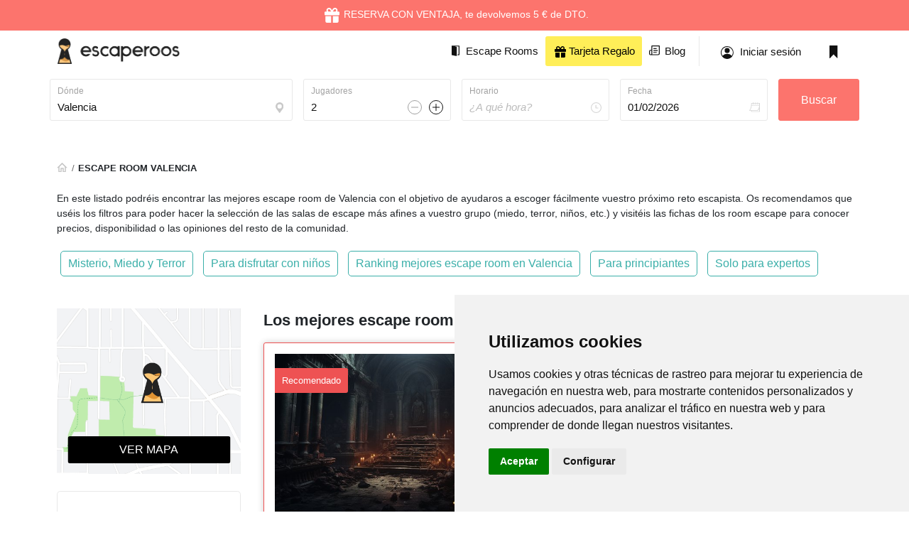

--- FILE ---
content_type: text/html; charset=UTF-8
request_url: https://escaperoos.es/escape-rooms-valencia
body_size: 30660
content:
<!DOCTYPE html>
<html lang="es">





<head>
    <!-- META DATA -->
    <meta charset="UTF-8">
    <meta http-equiv="X-UA-Compatible" content="IE=edge">
    <meta name="author" content="Escaperoos">
    <meta name="viewport" content="width=device-width, initial-scale=1">

    <!-- PAGE TITLE -->
            <link rel="canonical" href="https://escaperoos.es/escape-rooms-valencia" />
    
    <meta name="robots" content="index,follow">

            <meta name="description" content="Reserva escape room en Valencia. Tenemos todos los escape rooms en Valencia. Lee opiniones y elige el tuyo. ¡Reserva en Escaperoos!">
    
            <title>Escape Room Valencia en Escaperoos: Opiniones, Rankings y más!</title>
    
    
    <!-- FONTS -->
    <link rel="preconnect" href="https://cdn.escaperoos.com">
    <link rel="preconnect" href="https://statics.escaperoos.es">
    <link rel="preconnect" href="https://static.hotjar.com">
    <link rel="preconnect" href="https://fonts.gstatic.com">
    <link href="https://fonts.googleapis.com/css2?family=Roboto:ital,wght@0,400;0,700;1,400&display=swap" as="font" rel="preload">

    <!-- FAVICON -->
    <link id="favicon" rel="icon" type="image/png" href="https://statics.escaperoos.es/escaperoos_es/assets/img/favicon/favicon-96x96.png">

    <!-- CSS -->
            <link href="https://statics.escaperoos.es/escaperoos_es/build/591.18a50292.css" rel="stylesheet" >
            <link href="https://statics.escaperoos.es/escaperoos_es/build/app.cc715411.css" rel="stylesheet" >
    
    <!-- Bundle JS -->
            <script src="https://statics.escaperoos.es/escaperoos_es/build/runtime.e439bdbc.js" type="text/javascript" defer></script>
            <script src="https://statics.escaperoos.es/escaperoos_es/build/64.c1789695.js" type="text/javascript" defer></script>
            <script src="https://statics.escaperoos.es/escaperoos_es/build/672.2563b0ec.js" type="text/javascript" defer></script>
            <script src="https://statics.escaperoos.es/escaperoos_es/build/591.3b23e0d5.js" type="text/javascript" defer></script>
            <script src="https://statics.escaperoos.es/escaperoos_es/build/app.ef7b17df.js" type="text/javascript" defer></script>
    
    
            <!-- Global site tag (gtag.js) - Google Analytics -->
        <script type="text/plain" data-cookie-consent="tracking" async src="https://www.googletagmanager.com/gtag/js?id=G-W072LVBXDW"></script>

        <!-- Google Tag Manager -->
        <script>(function(w,d,s,l,i){w[l]=w[l]||[];w[l].push({'gtm.start':
                    new Date().getTime(),event:'gtm.js'});var f=d.getElementsByTagName(s)[0],
                j=d.createElement(s),dl=l!='dataLayer'?'&l='+l:'';j.async=true;j.src=
                'https://www.googletagmanager.com/gtm.js?id='+i+dl;f.parentNode.insertBefore(j,f);
            })(window,document,'script','dataLayer','GTM-KWS5MTH');</script>
        <!-- End Google Tag Manager -->

        <script>
            window.dataLayer = window.dataLayer || [];
            function gtag(){dataLayer.push(arguments);}
            gtag('js', new Date());

            gtag('config', 'G-W072LVBXDW');
            gtag('config', 'AW-1029160586', { 'allow_enhanced_conversions':true });

            gtag('consent', 'default', {
                'ad_storage': 'denied',
                'ad_user_data': 'denied',
                'ad_personalization': 'denied',
                'analytics_storage': 'denied',
                'wait_for_update': 500
            });

        </script>

        <script>
                    </script>

        <script type="text/javascript">
                    </script>
        <!-- UET -->
        <script>(function(w,d,t,r,u){var f,n,i;w[u]=w[u]||[],f=function(){var o={ti:"343094050", enableAutoSpaTracking: true};o.q=w[u],w[u]=new UET(o),w[u].push("pageLoad")},n=d.createElement(t),n.src=r,n.async=1,n.onload=n.onreadystatechange=function(){var s=this.readyState;s&&s!=="loaded"&&s!=="complete"||(f(),n.onload=n.onreadystatechange=null)},i=d.getElementsByTagName(t)[0],i.parentNode.insertBefore(n,i)})(window,document,"script","//bat.bing.com/bat.js","uetq");</script>
        <!-- Meta Pixel Code -->

        <script>
            window.uetq = window.uetq || [];
            window.uetq.push('consent', 'default', {
                'ad_storage': 'denied'
            });
        </script>

        <script>
            !function(f,b,e,v,n,t,s)
            {if(f.fbq)return;n=f.fbq=function(){n.callMethod?
                n.callMethod.apply(n,arguments):n.queue.push(arguments)};
                if(!f._fbq)f._fbq=n;n.push=n;n.loaded=!0;n.version='2.0';
                n.queue=[];t=b.createElement(e);t.async=!0;
                t.src=v;s=b.getElementsByTagName(e)[0];
                s.parentNode.insertBefore(t,s)}(window, document,'script',
                'https://connect.facebook.net/en_US/fbevents.js');
            fbq('init', '1496592404193574');
            fbq('track', 'PageView');
        </script>
        <noscript><img height="1" width="1" style="display:none"
                       src="https://www.facebook.com/tr?id=1496592404193574&ev=PageView&noscript=1"
            /></noscript>
        <!-- End Meta Pixel Code -->

        <script src="https://www.googleoptimize.com/optimize.js?id=OPT-T37NTV8"></script>
    
    <script>
        window.fbAsyncInit = function() {
            FB.init({
                appId      : '508388097924833',
                cookie     : true,
                xfbml      : true,
                version    : 'v15.0'
            });

            FB.AppEvents.logPageView();

        };

        (function(d, s, id){
            var js, fjs = d.getElementsByTagName(s)[0];
            if (d.getElementById(id)) {return;}
            js = d.createElement(s); js.id = id;
            js.src = "https://connect.facebook.net/en_US/sdk.js";
            fjs.parentNode.insertBefore(js, fjs);
        }(document, 'script', 'facebook-jssdk'));
    </script>

</head>
<body class="results">
<!-- Google Tag Manager (noscript) -->
<noscript><iframe src="https://www.googletagmanager.com/ns.html?id=GTM-KWS5MTH"
                  height="0" width="0" style="display:none;visibility:hidden"></iframe></noscript>
<!-- End Google Tag Manager (noscript) -->

<!-- .header -->
<header class="header">
    

    <div id="g_id_onload"
     data-client_id="1025524868075-s59bf8gmaee0q3au2usrs7ls4qdq46rt.apps.googleusercontent.com"
     data-auto_select="true"
     data-callback="handleCredentialResponse"
     data-skip_prompt_cookie="log">
</div>
    
<script>
    async function handleCredentialResponse(credentials) {
        try {
            let data = new FormData();
            data.append( "credential", credentials.credential);

            const responseCreation = await fetch('/user/register/google',{method: "POST", body: data});
            const { error } = await responseCreation.json();

            if (window.gtag) {
                window.gtag('event', 'registration', {
                    event_category: 'user_registration_on_booking',
                    event_label: ''
                });
            }

            userIsLogged();
        } catch ( e ) {

        }
    }
</script>

    <style>
    #modalNav a {
        text-decoration: none;
        color: black;
    }

</style>

<div id="modalNav" class="modal modal-fullscreen">
    <div class="modal-dialog ">
        <div class="modal-content">
            <a data-bs-toggle="modal" data-bs-target="#modalNav" style="position: absolute;right: 5px;top:5px;">
                <svg height="30px" xmlns="http://www.w3.org/2000/svg" viewBox="0 0 384 512"><path d="M342.6 150.6c12.5-12.5 12.5-32.8 0-45.3s-32.8-12.5-45.3 0L192 210.7 86.6 105.4c-12.5-12.5-32.8-12.5-45.3 0s-12.5 32.8 0 45.3L146.7 256 41.4 361.4c-12.5 12.5-12.5 32.8 0 45.3s32.8 12.5 45.3 0L192 301.3 297.4 406.6c12.5 12.5 32.8 12.5 45.3 0s12.5-32.8 0-45.3L237.3 256 342.6 150.6z"/></svg>
            </a>

            <ul class="list-group  list-group-flush" style="margin-top: 50px;font-size: 15px;">
                <li class="list-group-item"><a href="/">Inicio</a></li>
                <li class="list-group-item"><a class="nav-login" href="/login">Iniciar Sesión</a></li>
                                <li class="list-group-item"><a href="/regalar-escape-room">Tarjeta Regalo</a></li>
                <li class="list-group-item"><a href="/blog/">Blog</a></li>
                <li class="list-group-item"><a href="">Añade tu sala</a></li>
                            </ul>
        </div>
    </div>
</div>

<script>
    document.getElementById("modalNav").addEventListener('shown.bs.modal', function() {
        $('.modal-backdrop').css('background', 'white');
        $('.modal-backdrop').css('opacity', '1');
    });
</script>

<div class="container">
    <a class="header_logo" href="/">
        <picture>
            <img class="default" src="https://statics.escaperoos.es/escaperoos_es/assets/img/logo-black.png" alt="Escaperoos - Tu guía de escape rooms de España" />
            <img class="white" src="https://statics.escaperoos.es/escaperoos_es/assets/img/logo-escaperoos-white.svg" alt="Escaperoos - Tu guía de escape rooms de España" />
        </picture>
    </a>

    <div class="header_tools">
            <div class="navigation">
                <nav>
                                        <ul>
                        <li class="d-none d-md-block">
                            <a href="/escape-room-espana" title="Escape Rooms">
                                <picture>
                                    <img class="default" src="https://statics.escaperoos.es/escaperoos_es/assets/img/icons/escape-room.svg" alt="Escaperoos - Tu guía de escape rooms de España" />
                                    <img class="white" src="https://statics.escaperoos.es/escaperoos_es/assets/img/icons/escape-room-white.svg" alt="Escaperoos - Tu guía de escape rooms de España" />
                                </picture>
                                <span>Escape Rooms</span>
                            </a>
                        </li>
                                                <li class="d-none d-md-block">
                            <a href="https://escaperoos.es/regalar-escape-room/" title="regalar escape room" style="background: #FFEE58;color: black">
                                <span><svg xmlns="http://www.w3.org/2000/svg" height="16" width="16" viewBox="0 0 512 512"><path d="M190.5 68.8L225.3 128H224 152c-22.1 0-40-17.9-40-40s17.9-40 40-40h2.2c14.9 0 28.8 7.9 36.3 20.8zM64 88c0 14.4 3.5 28 9.6 40H32c-17.7 0-32 14.3-32 32v64c0 17.7 14.3 32 32 32H480c17.7 0 32-14.3 32-32V160c0-17.7-14.3-32-32-32H438.4c6.1-12 9.6-25.6 9.6-40c0-48.6-39.4-88-88-88h-2.2c-31.9 0-61.5 16.9-77.7 44.4L256 85.5l-24.1-41C215.7 16.9 186.1 0 154.2 0H152C103.4 0 64 39.4 64 88zm336 0c0 22.1-17.9 40-40 40H288h-1.3l34.8-59.2C329.1 55.9 342.9 48 357.8 48H360c22.1 0 40 17.9 40 40zM32 288V464c0 26.5 21.5 48 48 48H224V288H32zM288 512H432c26.5 0 48-21.5 48-48V288H288V512z"/></svg> Tarjeta Regalo</span>
                            </a>
                        </li>
                        <li class="d-none d-md-block">
                            <a href="https://escaperoos.es/blog/" title="Escaperoos Blog">
                                <picture>
                                    <img class="default" src="https://statics.escaperoos.es/escaperoos_es/assets/img/icons/blog.svg" alt="Escaperoos - Tu guía de escape rooms de España" />
                                    <img class="white" src="https://statics.escaperoos.es/escaperoos_es/assets/img/icons/blog-white.svg" alt="Escaperoos - Tu guía de escape rooms de España" />
                                </picture>
                                <span>Blog</span>
                            </a>
                        </li>
                                                <li class="d-lg-none">
                            <a data-bs-toggle="modal" data-bs-target="#modalNav">
                                <picture>
                                    <img class="default" src="https://statics.escaperoos.es/escaperoos_es/assets/img/icons/menu-hamb.png" alt="Escaperoos - Tu guía de escape rooms de España" />
                                    <img class="white" src="https://statics.escaperoos.es/escaperoos_es/assets/img/icons/menu-hamb.png" alt="Escaperoos - Tu guía de escape rooms de España" />
                                </picture>
                            </a>
                        </li>
                    </ul>
                                    </nav>
            </div>


                <a class="header_tools_item header_tools_signin d-none d-md-block" rel="nofollow" href="/login">
            <img class="default" src="https://statics.escaperoos.es/escaperoos_es/assets/img/icons/user.svg" alt="Escaperoos - Tu guía de escape rooms de España" />
            <img class="white" src="https://statics.escaperoos.es/escaperoos_es/assets/img/icons/user-white.svg" alt="Escaperoos - Tu guía de escape rooms de España" />
            <span>Iniciar sesión</span>
        </a>
        <a class="header_tools_item  d-none d-md-block" href="/profile#room-saved">
            <img class="default"  src="https://statics.escaperoos.es/escaperoos_es/assets/img/icons/bookmark.svg" alt="Escaperoos - Tu guía de escape rooms de España">
            <img class="white"  src="https://statics.escaperoos.es/escaperoos_es/assets/img/icons/bookmark-white.svg" alt="Escaperoos - Tu guía de escape rooms de España">
        </a>
            </div>

    <!--

    <div class="header_tools ">
        <div class="navigation" style="margin: 0;padding: 0;position: initial">
            <nav>
                <ul>

                </ul>
            </nav>
        </div>
    </div>

    -->


</div>
    <!-- .searchbar -->
<div class="searchbar">
    <div class="searchbar_input" data-dropdown data-dropdown-type="mega">
        <label for="searchbar-place">Dónde</label>
        <input data-dropdown-trigger="select-city" type="text" id="searchbar-place" name="searchbar-place" placeholder="Ciudad o nombre de la sala"
                value="Valencia" data-url="//escaperoos.es/escape-rooms-valencia"          />
        <picture class="searchbar_input_icon">
            <img src="https://statics.escaperoos.es/escaperoos_es/assets/img/icons/pin-light.svg" alt="Escaperoos - Tu guía de escape rooms de España" />
        </picture>
        <div class="list-suggestions" data-dropdown-keyup>
    <p></p>
    <h4>Destino</h4>
    <ul class="location"></ul>
    <hr />
    <h4>Escape Room</h4>
    <ul class="building"></ul>
</div>        
<script id="highlight-locations" type="text/x-custom-template">
<div data-dropdown-menu>
    <div class="row">
        <div class="col-12 mb-2 mb-md-4">
            <h3 class="m-0">Destinos destacados</h3>
        </div>

                    <div class="col-6 col-lg-4 col-xl-2 destination">
                <p class="title" ><a href="//escaperoos.es/escape-rooms-madrid">Madrid</a></p>
                <p>163 Escape Rooms</p>
            </div>
                    <div class="col-6 col-lg-4 col-xl-2 destination">
                <p class="title" ><a href="//escaperoos.es/escape-rooms-barcelona">Barcelona</a></p>
                <p>119 Escape Rooms</p>
            </div>
                    <div class="col-6 col-lg-4 col-xl-2 destination">
                <p class="title" ><a href="//escaperoos.es/escape-rooms-valencia">Valencia</a></p>
                <p>67 Escape Rooms</p>
            </div>
                    <div class="col-6 col-lg-4 col-xl-2 destination">
                <p class="title" ><a href="//escaperoos.es/escape-rooms-online-gratis">Online</a></p>
                <p>55 Escape Rooms</p>
            </div>
                    <div class="col-6 col-lg-4 col-xl-2 destination">
                <p class="title" ><a href="//escaperoos.es/escape-rooms-sevilla">Sevilla</a></p>
                <p>41 Escape Rooms</p>
            </div>
                    <div class="col-6 col-lg-4 col-xl-2 destination">
                <p class="title" ><a href="//escaperoos.es/escape-rooms-zaragoza">Zaragoza</a></p>
                <p>33 Escape Rooms</p>
            </div>
                    <div class="col-6 col-lg-4 col-xl-2 destination">
                <p class="title" ><a href="//escaperoos.es/escape-rooms-alava/vitoria-gasteiz">Vitoria</a></p>
                <p>27 Escape Rooms</p>
            </div>
                    <div class="col-6 col-lg-4 col-xl-2 destination">
                <p class="title" ><a href="//escaperoos.es/escape-rooms-alicante">Alicante</a></p>
                <p>26 Escape Rooms</p>
            </div>
                    <div class="col-6 col-lg-4 col-xl-2 destination">
                <p class="title" ><a href="//escaperoos.es/escape-rooms-malaga">Málaga</a></p>
                <p>26 Escape Rooms</p>
            </div>
                    <div class="col-6 col-lg-4 col-xl-2 destination">
                <p class="title" ><a href="//escaperoos.es/escape-rooms-asturias/gijon">Gijón</a></p>
                <p>24 Escape Rooms</p>
            </div>
                    <div class="col-6 col-lg-4 col-xl-2 destination">
                <p class="title" ><a href="//escaperoos.es/escape-rooms-murcia">Murcia</a></p>
                <p>24 Escape Rooms</p>
            </div>
                    <div class="col-6 col-lg-4 col-xl-2 destination">
                <p class="title" ><a href="//escaperoos.es/escape-rooms-granada">Granada</a></p>
                <p>23 Escape Rooms</p>
            </div>
                    <div class="col-6 col-lg-4 col-xl-2 destination">
                <p class="title" ><a href="//escaperoos.es/escape-rooms-pontevedra/vigo">Vigo</a></p>
                <p>22 Escape Rooms</p>
            </div>
                    <div class="col-6 col-lg-4 col-xl-2 destination">
                <p class="title" ><a href="//escaperoos.es/escape-rooms-cantabria/santander">Santander</a></p>
                <p>22 Escape Rooms</p>
            </div>
                    <div class="col-6 col-lg-4 col-xl-2 destination">
                <p class="title" ><a href="//escaperoos.es/escape-rooms-valladolid">Valladolid</a></p>
                <p>20 Escape Rooms</p>
            </div>
                    <div class="col-6 col-lg-4 col-xl-2 destination">
                <p class="title" ><a href="//escaperoos.es/escape-rooms-baleares/palma-de-mallorca">Palma de Mallorca</a></p>
                <p>17 Escape Rooms</p>
            </div>
                    <div class="col-6 col-lg-4 col-xl-2 destination">
                <p class="title" ><a href="//escaperoos.es/escape-rooms-caceres">Cáceres</a></p>
                <p>17 Escape Rooms</p>
            </div>
                    <div class="col-6 col-lg-4 col-xl-2 destination">
                <p class="title" ><a href="//escaperoos.es/escape-rooms-barcelona/mataro">Mataró</a></p>
                <p>16 Escape Rooms</p>
            </div>
                <div class="col-12">
            <a href="/escape-room-espana" class="button button_arrowed">Todas las ciudades</a>
        </div>
    </div>
</div>
</script>    </div>
    <div class="searchbar_inputgroup">
        <div class="searchbar_input number">
            <label for="searchbar-players">Jugadores</label>
            <input type="number" id="searchbar-players" name="searchbar-players" min="2" max="20" value="2" readonly>
            <button for="searchbar-players" class="number_minus" type="button"></button>
            <button for="searchbar-players" class="number_plus" type="button"></button>
        </div>

        <div class="searchbar_input" data-dropdown>
            <label for="searchbar-time">Horario</label>
            <input data-dropdown-trigger type="text" id="searchbar-time" placeholder="¿A qué hora?" value="" readonly />
            <picture class="searchbar_input_icon">
                <img src="https://statics.escaperoos.es/escaperoos_es/assets/img/icons/clock-light.svg" alt="Escaperoos - Tu guía de escape rooms de España" />
            </picture>
            <div data-dropdown-menu>
                <label class="radio">Mañana
                    <input type="radio" name="searchbar-time" value="Mañana">
                    <span class="checkmark"></span>
                </label>
                <hr />
                <label class="radio">Tarde
                    <input type="radio" name="searchbar-time" value="Tarde">
                    <span class="checkmark"></span>
                </label>
                <hr />
                <label class="radio">Noche
                    <input type="radio" name="searchbar-time" value="Noche">
                    <span class="checkmark"></span>
                </label>
            </div>
        </div>

        <div class="searchbar_input" data-dropdown>
            <label for="searchbar-date">Fecha</label>
            <input data-dropdown-trigger type="text" id="searchbar-date" name="searchbar-date"  value="01/02/2026"  readonly />
            <picture class="searchbar_input_icon">
                <img src="https://statics.escaperoos.es/escaperoos_es/assets/img/icons/calendar-light-o.svg" alt="Escaperoos - Tu guía de escape rooms de España" />
            </picture>
            <div data-dropdown-menu init-datepicker="searchbar" value="01/02/2026"></div>
        </div>
    </div>
    <button type="submit" class="btn btn-secondary">Buscar</button>
</div>
<!--/ .searchbar --></header>
<!--/ .header -->
<main id="content" class="pt-0 pt-md-4">

        <div id="mapOverlay" style="display:none;position:fixed;z-index:10000;top:0;left:0;width:100vw;height:100vh;background:rgba(0,0,0,0.85);">
        <button id="closeMapOverlay" style="position:absolute;top:18px;right:18px;z-index:10001;background:#fff;border:none;border-radius:50%;width:38px;height:38px;font-size:22px;box-shadow:0 2px 8px rgba(0,0,0,0.15);">&times;</button>
        <div id="googleMapContainer" style="width:100vw;height:100vh;"></div>
    </div>

    <script type="application/ld+json">
        {
            "@context": "https://schema.org",
            "@type": "BreadcrumbList",
            "itemListElement": [
                                    {
                "@type": "ListItem",
                "position": 1,
                "name": "Buscador de escape room",
                "item": "https://escaperoos.es/"
            },
                            {
                "@type": "ListItem",
                "position": 2,
                "name": "Escape Room Valencia",
                "item": "https://escaperoos.es/escape-rooms-valencia"
            }
                            ]
        }
    </script>

    <header class="default_header container">
        <!-- .breadcrumb -->
        <div class="breadcrumb">
            <a class="breadcrumb_home" href="/">
                <picture>
                    <img src="https://statics.escaperoos.es/escaperoos_es/assets/img/icons/home.svg" alt="Escaperoos - Tu guía de escape rooms de España" />
                </picture>
            </a>
                        <h1 style="font-size: 13px;">Escape Room Valencia</h1>
        </div>
        <!--/ .breadcrumb -->
        <p class="default_header_description d-none d-md-block" >
            En este listado podréis encontrar las mejores escape room de Valencia con el objetivo de ayudaros a escoger fácilmente vuestro próximo reto escapista. Os recomendamos que uséis los filtros para poder hacer la selección de las salas de escape más afines a vuestro grupo (miedo, terror, niños, etc.) y visitéis las fichas de los room escape para conocer precios, disponibilidad o las opiniones del resto de la comunidad.
        </p>
        <!-- .triggers -->
        <div class="triggers mb-4 d-lg-none" style="display: none">
            <div class="triggers_item triggers_filters ">
                <button type="button" data-bs-toggle="modal" data-bs-target="#filters">Filtrar</button>
            </div>
            <div class="triggers_sort triggers_item" data-dropdown data-dropdown-position="right">
    <button   data-dropdown-trigger>Ordenar Por</button>
    <div data-dropdown-menu>
                    <label class="radio">Relevancia
                <input type="radio" name="sort-by" value="Relevancia" data-value="0"
                         checked  />
                <span class="checkmark"></span>
            </label>
                            <hr />
                                <label class="radio">Mejor Valorados
                <input type="radio" name="sort-by" value="Mejor Valorados" data-value="3"
                         />
                <span class="checkmark"></span>
            </label>
                            <hr />
                                <label class="radio">Precio Ascendente
                <input type="radio" name="sort-by" value="Precio Ascendente" data-value="1"
                         />
                <span class="checkmark"></span>
            </label>
                            <hr />
                                <label class="radio">Precio Descendente
                <input type="radio" name="sort-by" value="Precio Descendente" data-value="2"
                         />
                <span class="checkmark"></span>
            </label>
                        </div>
</div>        </div>
        <!--/ .triggers -->
                <ul class="result-more-cities list-unstyled d-none d-md-block">
                            <li class="inline-block">
                    <div class="link-more-cities" data-url="//escaperoos.es/escape-rooms-valencia/miedo-misterio">
                        <span>Misterio, Miedo y Terror</span>
                    </div>
                </li>
                            <li class="inline-block">
                    <div class="link-more-cities" data-url="//escaperoos.es/escape-rooms-valencia/ni%C3%B1os">
                        <span>Para disfrutar con niños</span>
                    </div>
                </li>
                            <li class="inline-block">
                    <div class="link-more-cities" data-url="//escaperoos.es/escape-rooms-valencia/mejores">
                        <span>Ranking mejores escape room en Valencia</span>
                    </div>
                </li>
                            <li class="inline-block">
                    <div class="link-more-cities" data-url="//escaperoos.es/escape-rooms-valencia/principiantes">
                        <span>Para principiantes</span>
                    </div>
                </li>
                            <li class="inline-block">
                    <div class="link-more-cities" data-url="//escaperoos.es/escape-rooms-valencia/expertos">
                        <span>Solo para expertos</span>
                    </div>
                </li>
                    </ul>

        <div style="overflow: hidden;height: 90px; margin-left: -5px" class=" d-lg-none">
            <ul class="result-more-cities list-unstyled  d-lg-none" style="white-space: nowrap;overflow: auto;width: 100%;height: 120px;">
                <li class="inline-block" style="margin: 0;width: 80px;">
                    <div class="link-categories" style="text-align: center;" data-bs-toggle="modal" data-bs-target="#filters">
                        <svg style="height: 38px;margin-bottom: 5px;"  xmlns="http://www.w3.org/2000/svg" viewBox="0 0 128 128"><defs><style>.cls-1{fill:#2e857a;}.cls-1,.cls-2,.cls-3{stroke-width:0px;}.cls-2{fill:#8fc9ba;}.cls-3{fill:#fff;}</style></defs><path class="cls-2" d="M113.91,36.54H12.86c-3.58,0-6.49-2.9-6.49-6.49s2.9-6.49,6.49-6.49h101.05c3.58,0,6.49,2.9,6.49,6.49s-2.9,6.49-6.49,6.49Z"/><circle class="cls-3" cx="43.85" cy="30.48" r="9.83"/><path class="cls-1" d="M44.31,23.39c3.68,0,6.66,2.98,6.66,6.66s-2.98,6.66-6.66,6.66-6.66-2.98-6.66-6.66,2.98-6.66,6.66-6.66M44.31,14.3c-8.68,0-15.75,7.06-15.75,15.75s7.06,15.75,15.75,15.75,15.75-7.06,15.75-15.75-7.06-15.75-15.75-15.75h0Z"/><path class="cls-2" d="M113.91,70.09H12.86c-3.58,0-6.49-2.9-6.49-6.49s2.9-6.49,6.49-6.49h101.05c3.58,0,6.49,2.9,6.49,6.49s-2.9,6.49-6.49,6.49Z"/><circle class="cls-3" cx="83.95" cy="64.1" r="9.83"/><path class="cls-1" d="M84.28,56.94c3.68,0,6.66,2.98,6.66,6.66s-2.98,6.66-6.66,6.66-6.66-2.98-6.66-6.66,2.98-6.66,6.66-6.66M84.28,47.86c-8.68,0-15.75,7.06-15.75,15.75s7.06,15.75,15.75,15.75,15.75-7.06,15.75-15.75-7.06-15.75-15.75-15.75h0Z"/><path class="cls-2" d="M113.91,103.64H12.86c-3.58,0-6.49-2.9-6.49-6.49s2.9-6.49,6.49-6.49h101.05c3.58,0,6.49,2.9,6.49,6.49s-2.9,6.49-6.49,6.49Z"/><circle class="cls-3" cx="36.62" cy="97.16" r="9.83"/><path class="cls-1" d="M36.62,90.49c3.68,0,6.66,2.98,6.66,6.66s-2.98,6.66-6.66,6.66-6.66-2.98-6.66-6.66,2.98-6.66,6.66-6.66M36.62,81.41c-8.68,0-15.75,7.06-15.75,15.75s7.06,15.75,15.75,15.75,15.75-7.06,15.75-15.75-7.06-15.75-15.75-15.75h0Z"/></svg>
                        <span style="line-height: normal;display: block; white-space: break-spaces;width: 90px;margin: 0 auto;">Filtrar y ordenar</span>
                    </div>
                </li>
                                                            <li class="inline-block" style="margin: 0;width: 80px;">
                            <div class="link-categories" data-url="//escaperoos.es/escape-rooms-valencia/miedo-misterio" style="text-align: center;">
                                <img height="38px;"  alt="" src="https://statics.escaperoos.es/escaperoos_es/assets/img/icons/cat-fear.png" style="margin-bottom: 5px;" />
                                <span style="line-height: normal;display: block; white-space: break-spaces;width: 90px;margin: 0 auto;">Miedo y misterio</span>
                            </div>
                        </li>
                                                                                <li class="inline-block" style="margin: 0;width: 80px;">
                            <div class="link-categories" data-url="//escaperoos.es/escape-rooms-valencia/ni%C3%B1os" style="text-align: center;">
                                <img height="38px;"  alt="" src="https://statics.escaperoos.es/escaperoos_es/assets/img/icons/cat-child.png" style="margin-bottom: 5px;" />
                                <span style="line-height: normal;display: block; white-space: break-spaces;width: 90px;margin: 0 auto;">En familia y con niños</span>
                            </div>
                        </li>
                                                                                <li class="inline-block" style="margin: 0;width: 80px;">
                            <div class="link-categories" data-url="//escaperoos.es/escape-rooms-valencia/mejores" style="text-align: center;">
                                <img height="38px;"  alt="" src="https://statics.escaperoos.es/escaperoos_es/assets/img/icons/cat-ranking.png" style="margin-bottom: 5px;" />
                                <span style="line-height: normal;display: block; white-space: break-spaces;width: 90px;margin: 0 auto;">Las mejores salas</span>
                            </div>
                        </li>
                                                                                <li class="inline-block" style="margin: 0;width: 80px;">
                            <div class="link-categories" data-url="//escaperoos.es/escape-rooms-valencia/principiantes" style="text-align: center;">
                                <img height="38px;"  alt="" src="https://statics.escaperoos.es/escaperoos_es/assets/img/icons/cat-beginners.png" style="margin-bottom: 5px;" />
                                <span style="line-height: normal;display: block; white-space: break-spaces;width: 90px;margin: 0 auto;">Para principiantes</span>
                            </div>
                        </li>
                                                                                <li class="inline-block" style="margin: 0;width: 80px;">
                            <div class="link-categories" data-url="//escaperoos.es/escape-rooms-valencia/expertos" style="text-align: center;">
                                <img height="38px;"  alt="" src="https://statics.escaperoos.es/escaperoos_es/assets/img/icons/cat-experts.png" style="margin-bottom: 5px;" />
                                <span style="line-height: normal;display: block; white-space: break-spaces;width: 90px;margin: 0 auto;">Sólo para expertos</span>
                            </div>
                        </li>
                                                </ul>
        </div>


            </header>
<section class="pt-0 pt-md-4">
    <div class="container">
        <div class="row">
            <div class="col-12 col-lg-3 pe-xl-3">
                <div class="map map_search mb-0 mb-lg-4">
                    <div id="map" class="map map_search mb-0 mb-lg-4" style="cursor:pointer;background: center url('https://cdn.escaperoos.com/escaperoos_es/assets/img/map-placeholder.jpg');background-size: cover;">
                        <button class="btn d-none d-md-block" style="background: black;color: white;text-transform: uppercase;font-weight: 300;">ver mapa</button>
                    </div>
                </div>


            <!-- Modal -->
<div class="modal fade modal-lg-nolonger modal-scrollable" id="filters" tabindex="-1" aria-labelledby="exampleModalLabel" aria-hidden="true">
    <div class="modal-dialog modal-dialog-centered">
        <form action="" method="get" class="modal-content">
            <div class="modal-scrollable-frame pb-lg-3">
                <!-- Range Slider Price -->
                <h5>Jugadores</h5>
                <div nouislider-single="single-a" nouislider-min="0" nouislider-max="10" nouislider-initial="2"></div>
                <div nouislider-value="single-a">
                    <input type="text" name="min-value-single" value="" /> / <input type="text" readonly value="10">
                </div>
                <!--/ Range Slider Price -->
                <!-- Range Slider Price -->
                <h5>Rango de precios</h5>
                <div nouislider-price="price-a" nouislider-min="0" nouislider-max="25"></div>
                <div nouislider-value="price-a">
                    <input type="text" name="min-price" value="" /> / <input type="text" name="max-price" value="" />
                </div>
                <!--/ Range Slider Price -->


                <!-- Checkbox -->
                <h5>Temática</h5>
                <div class="list-filters">
                                            <label class="checkbox">
                                                            Todos
                                                        <input type="checkbox" name="filter-thematic[]" value="thematic-all"
                                     checked                             />
                            <span class="checkmark"></span>
                        </label>
                                            <label class="checkbox">
                                                            <a style="color: black; pointer-events: none;" href="/escape-rooms-valencia/accion">Acción</a>
                                                        <input type="checkbox" name="filter-thematic[]" value="thematic-action"
                                                                />
                            <span class="checkmark"></span>
                        </label>
                                            <label class="checkbox">
                                                            <a style="color: black; pointer-events: none;" href="/escape-rooms-valencia/aventura">Aventura</a>
                                                        <input type="checkbox" name="filter-thematic[]" value="thematic-adventure"
                                                                />
                            <span class="checkmark"></span>
                        </label>
                                            <label class="checkbox">
                                                            <a style="color: black; pointer-events: none;" href="/escape-rooms-valencia/fantasia">Fantasía</a>
                                                        <input type="checkbox" name="filter-thematic[]" value="thematic-fantasy"
                                                                />
                            <span class="checkmark"></span>
                        </label>
                                            <label class="checkbox">
                                                            <a style="color: black; pointer-events: none;" href="/escape-rooms-valencia/investigacion">Investigación</a>
                                                        <input type="checkbox" name="filter-thematic[]" value="thematic-investigation"
                                                                />
                            <span class="checkmark"></span>
                        </label>
                                            <label class="checkbox">
                                                            <a style="color: black; pointer-events: none;" href="/escape-rooms-valencia/miedo">Miedo</a>
                                                        <input type="checkbox" name="filter-thematic[]" value="thematic-horror"
                                                                />
                            <span class="checkmark"></span>
                        </label>
                                            <label class="checkbox">
                                                            Adulto
                                                        <input type="checkbox" name="filter-thematic[]" value="thematic-adult"
                                                                />
                            <span class="checkmark"></span>
                        </label>
                                            <label class="checkbox">
                                                            <a style="color: black; pointer-events: none;" href="/escape-rooms-valencia/misterio">Misterio</a>
                                                        <input type="checkbox" name="filter-thematic[]" value="thematic-mystery"
                                                                />
                            <span class="checkmark"></span>
                        </label>
                                            <label class="checkbox">
                                                            Realidad Virtual
                                                        <input type="checkbox" name="filter-thematic[]" value="thematic-vr"
                                                                />
                            <span class="checkmark"></span>
                        </label>
                                            <label class="checkbox">
                                                            <a style="color: black; pointer-events: none;" href="/escape-rooms-valencia/ciencia-ficcion">Sci-fi</a>
                                                        <input type="checkbox" name="filter-thematic[]" value="thematic-scifi"
                                                                />
                            <span class="checkmark"></span>
                        </label>
                                            <label class="checkbox">
                                                            <a style="color: black; pointer-events: none;" href="/escape-rooms-valencia/infantil">Infantil</a>
                                                        <input type="checkbox" name="filter-thematic[]" value="thematic-infantile"
                                                                />
                            <span class="checkmark"></span>
                        </label>
                                        <!--/ Checkbox -->

                </div>

                <!-- Checkbox -->
                <h5>Dificultad</h5>
                <div class="list-filters">
                                    <label class="checkbox">Todos
                        <input type="checkbox" name="filter-difficulty[]" value="difficulty-all"
                                 checked                         />
                        <span class="checkmark"></span>
                    </label>
                                    <label class="checkbox">Fácil
                        <input type="checkbox" name="filter-difficulty[]" value="difficulty-easy"
                                                        />
                        <span class="checkmark"></span>
                    </label>
                                    <label class="checkbox">Normal
                        <input type="checkbox" name="filter-difficulty[]" value="difficulty-normal"
                                                        />
                        <span class="checkmark"></span>
                    </label>
                                    <label class="checkbox">Difícil
                        <input type="checkbox" name="filter-difficulty[]" value="difficulty-hard"
                                                        />
                        <span class="checkmark"></span>
                    </label>
                                    <label class="checkbox">Muy Difícil
                        <input type="checkbox" name="filter-difficulty[]" value="difficulty-very_hard"
                                                        />
                        <span class="checkmark"></span>
                    </label>
                                    <label class="checkbox">Maestro
                        <input type="checkbox" name="filter-difficulty[]" value="difficulty-maestro"
                                                        />
                        <span class="checkmark"></span>
                    </label>
                                </div>
                <!--/ Checkbox -->

                <h5>Servicios</h5>
                                    <label class="checkbox">Reserva fácil
                        <input type="checkbox" name="filter-services[]" value="services-instabooking"
                                                        />
                        <span class="checkmark"></span>
                    </label>
                

            </div>
            <div class="modal-footer">
                <button type="button" class="btn btn-disabled d-lg-none" data-bs-dismiss="modal">Cancelar</button>
                <button type="submit" class="btn btn-primary">Aplicar</button>
            </div>
        </form>
    </div>
</div>
<!--/ .modal -->
            </div>

            <div class="col-12 col-lg-9 ps-xl-3 results-list" style="z-index: 3">

                <!-- .headline -->
                <div class="headline">
                    <div class="headline_title">
                        <h2>Los mejores escape room en Valencia</h2>
                    </div>
                    <div class="headline_actions">
                        <div class="triggers_sort d-none d-md-inline-block " data-dropdown data-dropdown-position="right">
    <button   class="btn btn-outline-dark btn-chevron"  data-dropdown-trigger>Ordenar Por</button>
    <div data-dropdown-menu>
                    <label class="radio">Relevancia
                <input type="radio" name="sort-by" value="Relevancia" data-value="0"
                         checked  />
                <span class="checkmark"></span>
            </label>
                            <hr />
                                <label class="radio">Mejor Valorados
                <input type="radio" name="sort-by" value="Mejor Valorados" data-value="3"
                         />
                <span class="checkmark"></span>
            </label>
                            <hr />
                                <label class="radio">Precio Ascendente
                <input type="radio" name="sort-by" value="Precio Ascendente" data-value="1"
                         />
                <span class="checkmark"></span>
            </label>
                            <hr />
                                <label class="radio">Precio Descendente
                <input type="radio" name="sort-by" value="Precio Descendente" data-value="2"
                         />
                <span class="checkmark"></span>
            </label>
                        </div>
</div>                    </div>
                </div>
                <!--/ .headline -->

                
                                <a href="#map" class="btn btn-primary d-md-none" id="floatingMapBtn" style="display:none; position: fixed; bottom: 24px; left: 50%; transform: translateX(-50%); z-index: 9999; border-radius: 50px; padding: 10px 20px; box-shadow: 0 2px 8px rgba(0,0,0,0.15); background: #2e857a; color: #fff; font-weight: 500; font-size: 15px;">
                  <svg xmlns='http://www.w3.org/2000/svg' width='18' height='18' fill='currentColor' viewBox='0 0 16 16' style='vertical-align:middle;margin-right:7px;'><path d='M15.817.113a.5.5 0 0 1 .13.54l-5.5 15a.5.5 0 0 1-.948-.002l-2.37-6.316-6.316-2.37a.5.5 0 0 1-.002-.948l15-5.5a.5.5 0 0 1 .506.596ZM6.832 7.832l2.336 6.225 5.418-14.785-14.785 5.418 6.225 2.336a.5.5 0 0 1 .306.306Z'/></svg>
                  Ver en mapa
                </a>



                <script>
                  document.addEventListener('DOMContentLoaded', function() {
                    var btn = document.getElementById('floatingMapBtn');
                    var overlay = document.getElementById('mapOverlay');
                    var closeBtn = document.getElementById('closeMapOverlay');
                    var mapLoaded = false;
                    btn.addEventListener('click', function(e) {
                      e.preventDefault();
                      overlay.style.display = 'block';
                      if (!mapLoaded) {
                        var script = document.createElement('script');
                        script.src = 'https://maps.googleapis.com/maps/api/js?key=AIzaSyBrpUa1mDJNGzPqogGPP2AwzyoFN7GDEUM&callback=initOverlayMap';
                        document.body.appendChild(script);
                        mapLoaded = true;
                      }
                    });
                    closeBtn.addEventListener('click', function() {
                      overlay.style.display = 'none';
                    });
                  });
                  function initOverlayMap() {
                    var map = new google.maps.Map(document.getElementById('googleMapContainer'), {
                      center: { lat: 39.513372259216, lng: -0.3617543359031 },
                      zoom: 15,
                      streetViewControl: false,
                      fullscreenControl: false,
                      mapTypeControl: false,
                      zoomControl: false,
                      scaleControl: false,
                      rotateControl: false,
                      clickableIcons: false,
                      disableDefaultUI: true
                    });
                    var bounds = new google.maps.LatLngBounds();
                    var infowindow = new google.maps.InfoWindow();
                    var rooms = [
  {
    name: 'La\u0020Herencia\u0020del\u0020Pante\u00F3n',
    note: '9.4',
    pos: {
      lat: 39.4481636,
      lon: -0.3876258
    }
  },  {
    name: 'Atraco\u0020a\u0020Central\u0020Bank',
    note: '9.4',
    pos: {
      lat: 39.4880168,
      lon: -0.3612796
    }
  },  {
    name: 'Las\u0020Reliquias\u0020Oscuras',
    note: '9.3',
    pos: {
      lat: 39.4647442,
      lon: -0.3771381
    }
  },  {
    name: 'SAW,\u0020La\u0020F\u00E1brica\u0020Abandonada',
    note: '9',
    pos: {
      lat: 39.4481636,
      lon: -0.3876258
    }
  },  {
    name: 'Elisabeth,\u0020El\u0020Orfanato',
    note: '9.7',
    pos: {
      lat: 39.4481636,
      lon: -0.3876258
    }
  },  {
    name: 'Olivanders,\u0020La\u0020Tienda\u0020M\u00E1gica',
    note: '9.7',
    pos: {
      lat: 39.4481636,
      lon: -0.3876258
    }
  },  {
    name: 'Paranoia\u0020Remastered',
    note: '9.8',
    pos: {
      lat: 39.5379203,
      lon: -0.5445715
    }
  },  {
    name: '2076\u003A\u0020El\u0020Apocalipsis',
    note: '8.7',
    pos: {
      lat: 39.4882114,
      lon: -0.3612367
    }
  },  {
    name: 'Proyecto\u0020C',
    note: '7.3',
    pos: {
      lat: 39.4880209,
      lon: -0.3634683
    }
  },  {
    name: 'Superheroes',
    note: '8.7',
    pos: {
      lat: 39.4880168,
      lon: -0.3634683
    }
  },  {
    name: 'La\u0020Pel\u00EDcula',
    note: '9.7',
    pos: {
      lat: 39.4886594,
      lon: -0.3644924
    }
  },  {
    name: 'El\u0020Coche',
    note: '10',
    pos: {
      lat: 39.4888242,
      lon: -0.3622720
    }
  }                    ];
                    rooms.forEach(function(room) {
                      var markerLabel = room.note ? {
                        text: room.note,
                        color: '#fff',
                        fontSize: '13px',
                        fontWeight: 'bold',
                        className: 'custom-marker-label'
                      } : undefined;
                      var marker = new google.maps.Marker({
                        position: {lat: room.pos.lat, lng: room.pos.lon},
                        map: map,
                        title: room.name,
                        label: markerLabel,
                        icon: {
                          path: google.maps.SymbolPath.CIRCLE,
                          scale: 0, // tamaño base
                          fillColor: '#bdbdbd', // gris inactivo
                          fillOpacity: 1,
                          strokeWeight: 2,
                          strokeColor: '#fff'
                        }
                      });
                      window.carouselMapMarkers = window.carouselMapMarkers || [];
                      window.carouselMapMarkers.push(marker);
                      google.maps.event.addListener(marker, 'click', (function(marker, room) {
                        return function() {
                          var content = '<strong>' + room.name + '</strong>';
                          if(room.note) content += '<br><span style="font-size:13px;color:#2e857a;">' + room.note + '</span>';
                          infowindow.setContent(content);
                          //infowindow.open(map, marker);
                        }
                      })(marker, room));
                      bounds.extend(marker.position);
                    });
                    if (rooms.length > 0) {
                      map.fitBounds(bounds);
                      map.panToBounds(bounds);
                    }
                  }
                </script>

                
                
                    
                    
                                        <!-- .room -->
<div data-room-score="2100" data-room-id="e30a49a6-2a8a-4a99-94d1-96dd54a9e384" data-id="79625" data-name="La Herencia del Panteón" class="room premium">
    <div style="" class="room_eye_catcher">

                    <div class="discount" data-discount="Recomendado"></div>
        
        
            </div>
    <!-- <div class="check" data-room-id="e30a49a6-2a8a-4a99-94d1-96dd54a9e384"></div> -->
            <div class="bookmark" data-room-id="e30a49a6-2a8a-4a99-94d1-96dd54a9e384"></div>
        <picture class="room_image">
        <img src="https://statics.escaperoos.es/escaperoos_es/assets/img/products/e30a49a6-2a8a-4a99-94d1-96dd54a9e384/082f441d85dbb5dd0c14370d81964938.jpg" alt="escape room La Herencia del Panteón" />
        <div style="" class="background-title"></div>
    </picture>
    <div class="room_content">
        <div class="tag">
            <span>Valencia</span>
            <span class="tag_misterio">Misterio</span>         </div>
        <div class="room_title">
            <h4 class="h5 h3-md"><a href="/escape-room/la-herencia-del-panteon_e79625">La Herencia del Panteón</a></h4>
            <p class="room_title_review h5 h3-md" style="display: flex"><svg fill="#ffc600" style="margin: 0 5px;" height="20" xmlns="http://www.w3.org/2000/svg" viewBox="0 0 576 512"><path d="M316.9 18C311.6 7 300.4 0 288.1 0s-23.4 7-28.8 18L195 150.3 51.4 171.5c-12 1.8-22 10.2-25.7 21.7s-.7 24.2 7.9 32.7L137.8 329 113.2 474.7c-2 12 3 24.2 12.9 31.3s23 8 33.8 2.3l128.3-68.5 128.3 68.5c10.8 5.7 23.9 4.9 33.8-2.3s14.9-19.3 12.9-31.3L438.5 329 542.7 225.9c8.6-8.5 11.7-21.2 7.9-32.7s-13.7-19.9-25.7-21.7L381.2 150.3 316.9 18z"></path></svg> 9.4</p>
        </div>
        <p class="room_description">Un panteón maldito os espera para recuperar una extensa fortuna ¿Tenéis el valor necesario?</p>
        <div class="room_features">
                                    <span class="room_features_item">
                                        <picture>
                                            <img src="https://statics.escaperoos.es/escaperoos_es/assets/img/icons/price.svg" alt="Escaperoos - Tu guía de escape rooms de España" />
                                        </picture>
                                        <p class="room_price">
                                                                                            <span class="room_price">Desde <span>21€ pers.</span></span>
                                                                                    </p>
                                    </span>
            <span class="room_features_item">
                                        <picture>
                                            <img src="https://statics.escaperoos.es/escaperoos_es/assets/img/icons/customer.svg" alt="Escaperoos - Tu guía de escape rooms de España" />
                                        </picture>
                                        <p>2-7</p>
                                    </span>
            <span class="room_features_item">
                                        <picture>
                                            <img src="https://statics.escaperoos.es/escaperoos_es/assets/img/icons/chronometer.svg" alt="Escaperoos - Tu guía de escape rooms de España" />
                                        </picture>
                                        <p>75 min.</p>
                                    </span>
            <span class="room_features_item">
                                        <picture>
                                            <img src="https://statics.escaperoos.es/escaperoos_es/assets/img/icons/puzzle.svg" alt="Escaperoos - Tu guía de escape rooms de España" />
                                        </picture>
                                        <p>Normal</p>
                                    </span>
            <span class="room_features_item">
                                        <picture>
                                            <img src="https://statics.escaperoos.es/escaperoos_es/assets/img/icons/child-reaching-solid.svg" alt="Escaperoos - Tu guía de escape rooms de España" />
                                        </picture>
                                        <p>A partir de 16 años</p>
                                    </span>
        </div>


        <div class="room_marketing_review" style="font-size: 14px;font-style: italic;">
                    </div>

        <div class="availability">

        
                    
                    
                                                                    <div style="display: flex;flex-flow: row wrap;margin-bottom: 7px;">
                                                                                                                                    <span style="background-color: #279385;" data-check="/checkout?slugId=79625&amp;availId=c981eaf4-737c-441a-85e1-d9ba88c1d3ef&amp;session=16:00&amp;type=direct">16:00 <span class="discount-avail">HOY</span></span>
                                                                                                                                                                    <span style="background-color: #279385;" data-check="/checkout?slugId=79625&amp;availId=c981eaf4-737c-441a-85e1-d9ba88c1d3ef&amp;session=22:00&amp;type=direct">22:00 <span class="discount-avail">HOY</span></span>
                                                                                    </div>
                                            

                                                                    <div style="display: flex;flex-flow: row wrap;margin-bottom: 7px;">
                                                                                                <span style="background-color: #279385;" data-check="/checkout?slugId=79625&amp;availId=2d478fb8-815f-471c-8940-f661ed535027&amp;session=10:45&amp;type=direct">10:45 <span class="discount-avail">MAÑ.</span></span>
                                                                                                                                <span style="background-color: #279385;" data-check="/checkout?slugId=79625&amp;availId=2d478fb8-815f-471c-8940-f661ed535027&amp;session=12:30&amp;type=direct">12:30 <span class="discount-avail">MAÑ.</span></span>
                                                                                                                                <span style="background-color: #279385;" data-check="/checkout?slugId=79625&amp;availId=2d478fb8-815f-471c-8940-f661ed535027&amp;session=13:45&amp;type=direct">13:45 <span class="discount-avail">MAÑ.</span></span>
                                                                                    </div>
                                            
            



        </div>
    </div>
</div>
<!--/ .room -->                
                    
                    
                                        <!-- .room -->
<div data-room-score="1500" data-room-id="4e113256-eaf8-48ad-a690-c44ea031299e" data-id="1230" data-name="Atraco a Central Bank" class="room premium">
    <div style="" class="room_eye_catcher">

                    <div class="discount" data-discount="Recomendado"></div>
        
        
            </div>
    <!-- <div class="check" data-room-id="4e113256-eaf8-48ad-a690-c44ea031299e"></div> -->
            <div class="bookmark" data-room-id="4e113256-eaf8-48ad-a690-c44ea031299e"></div>
        <picture class="room_image">
        <img src="https://statics.escaperoos.es/escaperoos_es/assets/img/products/4e113256-eaf8-48ad-a690-c44ea031299e/e99f28370123b15b3d1dfc0523b3a55b.jpeg" alt="escape room Atraco a Central Bank" />
        <div style="" class="background-title"></div>
    </picture>
    <div class="room_content">
        <div class="tag">
            <span>Valencia</span>
            <span class="tag_acción">Acción</span>         </div>
        <div class="room_title">
            <h4 class="h5 h3-md"><a href="/escape-room/atraco-a-central-bank_e1230">Atraco a Central Bank</a></h4>
            <p class="room_title_review h5 h3-md" style="display: flex"><svg fill="#ffc600" style="margin: 0 5px;" height="20" xmlns="http://www.w3.org/2000/svg" viewBox="0 0 576 512"><path d="M316.9 18C311.6 7 300.4 0 288.1 0s-23.4 7-28.8 18L195 150.3 51.4 171.5c-12 1.8-22 10.2-25.7 21.7s-.7 24.2 7.9 32.7L137.8 329 113.2 474.7c-2 12 3 24.2 12.9 31.3s23 8 33.8 2.3l128.3-68.5 128.3 68.5c10.8 5.7 23.9 4.9 33.8-2.3s14.9-19.3 12.9-31.3L438.5 329 542.7 225.9c8.6-8.5 11.7-21.2 7.9-32.7s-13.7-19.9-25.7-21.7L381.2 150.3 316.9 18z"></path></svg> 9.4</p>
        </div>
        <p class="room_description">Seréis los verdaderos atracadores del Central Bank, así que preparad para descifrar su sistema de seguridad.</p>
        <div class="room_features">
                                    <span class="room_features_item">
                                        <picture>
                                            <img src="https://statics.escaperoos.es/escaperoos_es/assets/img/icons/price.svg" alt="Escaperoos - Tu guía de escape rooms de España" />
                                        </picture>
                                        <p class="room_price">
                                                                                            <span class="room_price">Desde <span>19€ pers.</span></span>
                                                                                    </p>
                                    </span>
            <span class="room_features_item">
                                        <picture>
                                            <img src="https://statics.escaperoos.es/escaperoos_es/assets/img/icons/customer.svg" alt="Escaperoos - Tu guía de escape rooms de España" />
                                        </picture>
                                        <p>2-7</p>
                                    </span>
            <span class="room_features_item">
                                        <picture>
                                            <img src="https://statics.escaperoos.es/escaperoos_es/assets/img/icons/chronometer.svg" alt="Escaperoos - Tu guía de escape rooms de España" />
                                        </picture>
                                        <p>60 min.</p>
                                    </span>
            <span class="room_features_item">
                                        <picture>
                                            <img src="https://statics.escaperoos.es/escaperoos_es/assets/img/icons/puzzle.svg" alt="Escaperoos - Tu guía de escape rooms de España" />
                                        </picture>
                                        <p>Normal</p>
                                    </span>
            <span class="room_features_item">
                                        <picture>
                                            <img src="https://statics.escaperoos.es/escaperoos_es/assets/img/icons/child-reaching-solid.svg" alt="Escaperoos - Tu guía de escape rooms de España" />
                                        </picture>
                                        <p>A partir de 8 con Adulto</p>
                                    </span>
        </div>


        <div class="room_marketing_review" style="font-size: 14px;font-style: italic;">
                    </div>

        <div class="availability">

        
                    
                    
                                                                    <div style="display: flex;flex-flow: row wrap;margin-bottom: 7px;">
                                                                                                                                    <span style="background-color: #279385;" data-check="/checkout?slugId=1230&amp;availId=9ebf23d4-d0ba-451d-b047-4b671f63fd73-32&amp;session=21:00&amp;type=direct">21:00 <span class="discount-avail">HOY</span></span>
                                                                                    </div>
                                            

                                                                    <div style="display: flex;flex-flow: row wrap;margin-bottom: 7px;">
                                                                                                <span style="background-color: #279385;" data-check="/checkout?slugId=1230&amp;availId=9ebf23d4-d0ba-451d-b047-4b671f63fd73-33&amp;session=15:00&amp;type=direct">15:00 <span class="discount-avail">MAÑ.</span></span>
                                                                                                                                <span style="background-color: #279385;" data-check="/checkout?slugId=1230&amp;availId=9ebf23d4-d0ba-451d-b047-4b671f63fd73-33&amp;session=17:00&amp;type=direct">17:00 <span class="discount-avail">MAÑ.</span></span>
                                                                                                                                <span style="background-color: #279385;" data-check="/checkout?slugId=1230&amp;availId=9ebf23d4-d0ba-451d-b047-4b671f63fd73-33&amp;session=19:00&amp;type=direct">19:00 <span class="discount-avail">MAÑ.</span></span>
                                                                                                                                <span style="background-color: #279385;" data-check="/checkout?slugId=1230&amp;availId=9ebf23d4-d0ba-451d-b047-4b671f63fd73-33&amp;session=21:00&amp;type=direct">21:00 <span class="discount-avail">MAÑ.</span></span>
                                                                                    </div>
                                            
            



        </div>
    </div>
</div>
<!--/ .room -->                
                    
                    
                                        <!-- .room -->
<div data-room-score="1400" data-room-id="35c0fabf-585b-4c51-b64e-43956d4027cb" data-id="34554" data-name="Las Reliquias Oscuras" class="room premium">
    <div style="" class="room_eye_catcher">

                    <div class="discount" data-discount="Recomendado"></div>
        
        
            </div>
    <!-- <div class="check" data-room-id="35c0fabf-585b-4c51-b64e-43956d4027cb"></div> -->
            <div class="bookmark" data-room-id="35c0fabf-585b-4c51-b64e-43956d4027cb"></div>
        <picture class="room_image">
        <img src="https://statics.escaperoos.es/escaperoos_es/assets/img/products/35c0fabf-585b-4c51-b64e-43956d4027cb/aa37f0e5d8c70f78399cb10083542779.jpg" alt="escape room Las Reliquias Oscuras" />
        <div style="" class="background-title"></div>
    </picture>
    <div class="room_content">
        <div class="tag">
            <span>Valencia</span>
            <span class="tag_fantasía">Fantasía</span>         </div>
        <div class="room_title">
            <h4 class="h5 h3-md"><a href="/escape-room/las-reliquias-oscuras_e34554">Las Reliquias Oscuras</a></h4>
            <p class="room_title_review h5 h3-md" style="display: flex"><svg fill="#ffc600" style="margin: 0 5px;" height="20" xmlns="http://www.w3.org/2000/svg" viewBox="0 0 576 512"><path d="M316.9 18C311.6 7 300.4 0 288.1 0s-23.4 7-28.8 18L195 150.3 51.4 171.5c-12 1.8-22 10.2-25.7 21.7s-.7 24.2 7.9 32.7L137.8 329 113.2 474.7c-2 12 3 24.2 12.9 31.3s23 8 33.8 2.3l128.3-68.5 128.3 68.5c10.8 5.7 23.9 4.9 33.8-2.3s14.9-19.3 12.9-31.3L438.5 329 542.7 225.9c8.6-8.5 11.7-21.2 7.9-32.7s-13.7-19.9-25.7-21.7L381.2 150.3 316.9 18z"></path></svg> 9.3</p>
        </div>
        <p class="room_description">El Señor Oscuro ha vuelto y desató la Guerra Mágica ¡Entra en el castillo y destruye cada fragmento de su alma!</p>
        <div class="room_features">
                                    <span class="room_features_item">
                                        <picture>
                                            <img src="https://statics.escaperoos.es/escaperoos_es/assets/img/icons/price.svg" alt="Escaperoos - Tu guía de escape rooms de España" />
                                        </picture>
                                        <p class="room_price">
                                                                                            <span class="room_price">Desde <span>18€ pers.</span></span>
                                                                                    </p>
                                    </span>
            <span class="room_features_item">
                                        <picture>
                                            <img src="https://statics.escaperoos.es/escaperoos_es/assets/img/icons/customer.svg" alt="Escaperoos - Tu guía de escape rooms de España" />
                                        </picture>
                                        <p>2-6</p>
                                    </span>
            <span class="room_features_item">
                                        <picture>
                                            <img src="https://statics.escaperoos.es/escaperoos_es/assets/img/icons/chronometer.svg" alt="Escaperoos - Tu guía de escape rooms de España" />
                                        </picture>
                                        <p>90 min.</p>
                                    </span>
            <span class="room_features_item">
                                        <picture>
                                            <img src="https://statics.escaperoos.es/escaperoos_es/assets/img/icons/puzzle.svg" alt="Escaperoos - Tu guía de escape rooms de España" />
                                        </picture>
                                        <p>Normal</p>
                                    </span>
            <span class="room_features_item">
                                        <picture>
                                            <img src="https://statics.escaperoos.es/escaperoos_es/assets/img/icons/child-reaching-solid.svg" alt="Escaperoos - Tu guía de escape rooms de España" />
                                        </picture>
                                        <p>A partir de 8 con Adulto</p>
                                    </span>
        </div>


        <div class="room_marketing_review" style="font-size: 14px;font-style: italic;">
                    </div>

        <div class="availability">

        
                    
                    
                                                                    <div style="display: flex;flex-flow: row wrap;margin-bottom: 7px;">
                                                                                                                                    <span style="background-color: #279385;" data-check="/checkout?slugId=34554&amp;availId=c3d1f6bf-4252-42bc-89a2-d30884b7a2ac-32&amp;session=21:30&amp;type=direct">21:30 <span class="discount-avail">HOY</span></span>
                                                                                    </div>
                                            

                                                                    <div style="display: flex;flex-flow: row wrap;margin-bottom: 7px;">
                                                                                                <span style="background-color: #279385;" data-check="/checkout?slugId=34554&amp;availId=c3d1f6bf-4252-42bc-89a2-d30884b7a2ac-33&amp;session=17:30&amp;type=direct">17:30 <span class="discount-avail">MAÑ.</span></span>
                                                                                                                                <span style="background-color: #279385;" data-check="/checkout?slugId=34554&amp;availId=c3d1f6bf-4252-42bc-89a2-d30884b7a2ac-33&amp;session=19:30&amp;type=direct">19:30 <span class="discount-avail">MAÑ.</span></span>
                                                                                                                                <span style="background-color: #279385;" data-check="/checkout?slugId=34554&amp;availId=c3d1f6bf-4252-42bc-89a2-d30884b7a2ac-33&amp;session=21:30&amp;type=direct">21:30 <span class="discount-avail">MAÑ.</span></span>
                                                                                                                                <span style="background-color: #279385;" data-check="/checkout?slugId=34554&amp;availId=c3d1f6bf-4252-42bc-89a2-d30884b7a2ac-33&amp;session=23:30&amp;type=direct">23:30 <span class="discount-avail">MAÑ.</span></span>
                                                                                    </div>
                                            
            



        </div>
    </div>
</div>
<!--/ .room -->                
                    
                    
                                        <!-- .room -->
<div data-room-score="2400" data-room-id="167d85f3-80c8-488c-8478-f2da42cb100f" data-id="50216" data-name="SAW, La Fábrica Abandonada" class="room ">
    <div style="" class="room_eye_catcher">

        
        
            </div>
    <!-- <div class="check" data-room-id="167d85f3-80c8-488c-8478-f2da42cb100f"></div> -->
            <div class="bookmark" data-room-id="167d85f3-80c8-488c-8478-f2da42cb100f"></div>
        <picture class="room_image">
        <img src="https://statics.escaperoos.es/escaperoos_es/assets/img/products/167d85f3-80c8-488c-8478-f2da42cb100f/664df94eb70c256075696034768541e9.jpg" alt="escape room SAW, La Fábrica Abandonada" />
        <div style="" class="background-title"></div>
    </picture>
    <div class="room_content">
        <div class="tag">
            <span>Valencia</span>
            <span class="tag_misterio">Misterio</span>         </div>
        <div class="room_title">
            <h4 class="h5 h3-md"><a href="/escape-room/saw-la-fabrica-abandonada_e50216">SAW, La Fábrica Abandonada</a></h4>
            <p class="room_title_review h5 h3-md" style="display: flex"><svg fill="#ffc600" style="margin: 0 5px;" height="20" xmlns="http://www.w3.org/2000/svg" viewBox="0 0 576 512"><path d="M316.9 18C311.6 7 300.4 0 288.1 0s-23.4 7-28.8 18L195 150.3 51.4 171.5c-12 1.8-22 10.2-25.7 21.7s-.7 24.2 7.9 32.7L137.8 329 113.2 474.7c-2 12 3 24.2 12.9 31.3s23 8 33.8 2.3l128.3-68.5 128.3 68.5c10.8 5.7 23.9 4.9 33.8-2.3s14.9-19.3 12.9-31.3L438.5 329 542.7 225.9c8.6-8.5 11.7-21.2 7.9-32.7s-13.7-19.9-25.7-21.7L381.2 150.3 316.9 18z"></path></svg> 9</p>
        </div>
        <p class="room_description">Os acabáis de despertar en una fábrica abandonada con muy mala pinta ¿lograréis escapar de allí... enteros?</p>
        <div class="room_features">
                                    <span class="room_features_item">
                                        <picture>
                                            <img src="https://statics.escaperoos.es/escaperoos_es/assets/img/icons/price.svg" alt="Escaperoos - Tu guía de escape rooms de España" />
                                        </picture>
                                        <p class="room_price">
                                                                                            <span class="room_price">Desde <span>23€ pers.</span></span>
                                                                                    </p>
                                    </span>
            <span class="room_features_item">
                                        <picture>
                                            <img src="https://statics.escaperoos.es/escaperoos_es/assets/img/icons/customer.svg" alt="Escaperoos - Tu guía de escape rooms de España" />
                                        </picture>
                                        <p>3-7</p>
                                    </span>
            <span class="room_features_item">
                                        <picture>
                                            <img src="https://statics.escaperoos.es/escaperoos_es/assets/img/icons/chronometer.svg" alt="Escaperoos - Tu guía de escape rooms de España" />
                                        </picture>
                                        <p>90 min.</p>
                                    </span>
            <span class="room_features_item">
                                        <picture>
                                            <img src="https://statics.escaperoos.es/escaperoos_es/assets/img/icons/puzzle.svg" alt="Escaperoos - Tu guía de escape rooms de España" />
                                        </picture>
                                        <p>Difícil</p>
                                    </span>
            <span class="room_features_item">
                                        <picture>
                                            <img src="https://statics.escaperoos.es/escaperoos_es/assets/img/icons/child-reaching-solid.svg" alt="Escaperoos - Tu guía de escape rooms de España" />
                                        </picture>
                                        <p>A partir de 16 años</p>
                                    </span>
        </div>


        <div class="room_marketing_review" style="font-size: 14px;font-style: italic;">
                    </div>

        <div class="availability">

        
                    
                    
                                                                    <div style="display: flex;flex-flow: row wrap;margin-bottom: 7px;">
                                                                                                                                    <span style="background-color: #279385;" data-check="/checkout?slugId=50216&amp;availId=97f7ba1c-6f86-4972-87d1-be74ae59b3ab&amp;session=12:15&amp;type=direct">12:15 <span class="discount-avail">HOY</span></span>
                                                                                                                                                                    <span style="background-color: #279385;" data-check="/checkout?slugId=50216&amp;availId=97f7ba1c-6f86-4972-87d1-be74ae59b3ab&amp;session=14:15&amp;type=direct">14:15 <span class="discount-avail">HOY</span></span>
                                                                                                                                                                    <span style="background-color: #279385;" data-check="/checkout?slugId=50216&amp;availId=97f7ba1c-6f86-4972-87d1-be74ae59b3ab&amp;session=16:15&amp;type=direct">16:15 <span class="discount-avail">HOY</span></span>
                                                                                                                                                                    <span style="background-color: #279385;" data-check="/checkout?slugId=50216&amp;availId=97f7ba1c-6f86-4972-87d1-be74ae59b3ab&amp;session=18:15&amp;type=direct">18:15 <span class="discount-avail">HOY</span></span>
                                                                                                                                                                    <span style="background-color: #279385;" data-check="/checkout?slugId=50216&amp;availId=97f7ba1c-6f86-4972-87d1-be74ae59b3ab&amp;session=20:15&amp;type=direct">20:15 <span class="discount-avail">HOY</span></span>
                                                                                                                                                                    <span style="background-color: #279385;" data-check="/checkout?slugId=50216&amp;availId=97f7ba1c-6f86-4972-87d1-be74ae59b3ab&amp;session=22:15&amp;type=direct">22:15 <span class="discount-avail">HOY</span></span>
                                                                                    </div>
                                            

                    
            



        </div>
    </div>
</div>
<!--/ .room -->                
                    
                    
                                        <!-- .room -->
<div data-room-score="2800" data-room-id="850a8f5b-ef76-43b7-85b1-efd027b527e4" data-id="15088" data-name="Elisabeth, El Orfanato" class="room ">
    <div style="" class="room_eye_catcher">

        
        
            </div>
    <!-- <div class="check" data-room-id="850a8f5b-ef76-43b7-85b1-efd027b527e4"></div> -->
            <div class="bookmark" data-room-id="850a8f5b-ef76-43b7-85b1-efd027b527e4"></div>
        <picture class="room_image">
        <img src="https://statics.escaperoos.es/escaperoos_es/assets/img/products/850a8f5b-ef76-43b7-85b1-efd027b527e4/37ba53036684081cc99490f61276bf53.jpg" alt="escape room Elisabeth, El Orfanato" />
        <div style="" class="background-title"></div>
    </picture>
    <div class="room_content">
        <div class="tag">
            <span>Valencia</span>
            <span class="tag_miedo">Miedo</span>         </div>
        <div class="room_title">
            <h4 class="h5 h3-md"><a href="/escape-room/elisabeth-el-orfanato_e15088">Elisabeth, El Orfanato</a></h4>
            <p class="room_title_review h5 h3-md" style="display: flex"><svg fill="#ffc600" style="margin: 0 5px;" height="20" xmlns="http://www.w3.org/2000/svg" viewBox="0 0 576 512"><path d="M316.9 18C311.6 7 300.4 0 288.1 0s-23.4 7-28.8 18L195 150.3 51.4 171.5c-12 1.8-22 10.2-25.7 21.7s-.7 24.2 7.9 32.7L137.8 329 113.2 474.7c-2 12 3 24.2 12.9 31.3s23 8 33.8 2.3l128.3-68.5 128.3 68.5c10.8 5.7 23.9 4.9 33.8-2.3s14.9-19.3 12.9-31.3L438.5 329 542.7 225.9c8.6-8.5 11.7-21.2 7.9-32.7s-13.7-19.9-25.7-21.7L381.2 150.3 316.9 18z"></path></svg> 9.7</p>
        </div>
        <p class="room_description">Adentraros en este escalofriante orfanato y salvad a las pobres almas de Elisabeth ¡Tenéis 75 minutos!</p>
        <div class="room_features">
                                    <span class="room_features_item">
                                        <picture>
                                            <img src="https://statics.escaperoos.es/escaperoos_es/assets/img/icons/price.svg" alt="Escaperoos - Tu guía de escape rooms de España" />
                                        </picture>
                                        <p class="room_price">
                                                                                            <span class="room_price">Desde <span>22€ pers.</span></span>
                                                                                    </p>
                                    </span>
            <span class="room_features_item">
                                        <picture>
                                            <img src="https://statics.escaperoos.es/escaperoos_es/assets/img/icons/customer.svg" alt="Escaperoos - Tu guía de escape rooms de España" />
                                        </picture>
                                        <p>2-6</p>
                                    </span>
            <span class="room_features_item">
                                        <picture>
                                            <img src="https://statics.escaperoos.es/escaperoos_es/assets/img/icons/chronometer.svg" alt="Escaperoos - Tu guía de escape rooms de España" />
                                        </picture>
                                        <p>75 min.</p>
                                    </span>
            <span class="room_features_item">
                                        <picture>
                                            <img src="https://statics.escaperoos.es/escaperoos_es/assets/img/icons/puzzle.svg" alt="Escaperoos - Tu guía de escape rooms de España" />
                                        </picture>
                                        <p>Normal</p>
                                    </span>
            <span class="room_features_item">
                                        <picture>
                                            <img src="https://statics.escaperoos.es/escaperoos_es/assets/img/icons/child-reaching-solid.svg" alt="Escaperoos - Tu guía de escape rooms de España" />
                                        </picture>
                                        <p>A partir de 12 con Adulto</p>
                                    </span>
        </div>


        <div class="room_marketing_review" style="font-size: 14px;font-style: italic;">
                    </div>

        <div class="availability">

        
                    
                    
                                                                    <div style="display: flex;flex-flow: row wrap;margin-bottom: 7px;">
                                                                                                                                    <span style="background-color: #279385;" data-check="/checkout?slugId=15088&amp;availId=4f28712f-4edc-46d9-bad6-3cf5cb367e7f-32&amp;session=13:15&amp;type=direct">13:15 <span class="discount-avail">HOY</span></span>
                                                                                                                                                                    <span style="background-color: #279385;" data-check="/checkout?slugId=15088&amp;availId=4f28712f-4edc-46d9-bad6-3cf5cb367e7f-32&amp;session=15:15&amp;type=direct">15:15 <span class="discount-avail">HOY</span></span>
                                                                                                                                                                    <span style="background-color: #279385;" data-check="/checkout?slugId=15088&amp;availId=4f28712f-4edc-46d9-bad6-3cf5cb367e7f-32&amp;session=17:15&amp;type=direct">17:15 <span class="discount-avail">HOY</span></span>
                                                                                                                                                                    <span style="background-color: #279385;" data-check="/checkout?slugId=15088&amp;availId=4f28712f-4edc-46d9-bad6-3cf5cb367e7f-32&amp;session=19:30&amp;type=direct">19:30 <span class="discount-avail">HOY</span></span>
                                                                                                                                                                    <span style="background-color: #279385;" data-check="/checkout?slugId=15088&amp;availId=4f28712f-4edc-46d9-bad6-3cf5cb367e7f-32&amp;session=21:30&amp;type=direct">21:30 <span class="discount-avail">HOY</span></span>
                                                                                                                                                                    <span style="background-color: #279385;" data-check="/checkout?slugId=15088&amp;availId=4f28712f-4edc-46d9-bad6-3cf5cb367e7f-32&amp;session=23:00&amp;type=direct">23:00 <span class="discount-avail">HOY</span></span>
                                                                                    </div>
                                            

                    
            



        </div>
    </div>
</div>
<!--/ .room -->                
                    
                    
                                        <!-- .room -->
<div data-room-score="2200" data-room-id="5d99b916-c01e-4a7b-81c8-8279253a0d28" data-id="77098" data-name="Olivanders, La Tienda Mágica" class="room ">
    <div style="" class="room_eye_catcher">

        
        
            </div>
    <!-- <div class="check" data-room-id="5d99b916-c01e-4a7b-81c8-8279253a0d28"></div> -->
            <div class="bookmark" data-room-id="5d99b916-c01e-4a7b-81c8-8279253a0d28"></div>
        <picture class="room_image">
        <img src="https://statics.escaperoos.es/escaperoos_es/assets/img/products/5d99b916-c01e-4a7b-81c8-8279253a0d28/512f68c81336c6f610c2905f7e37dc44.jpg" alt="escape room Olivanders, La Tienda Mágica" />
        <div style="" class="background-title"></div>
    </picture>
    <div class="room_content">
        <div class="tag">
            <span>Valencia</span>
            <span class="tag_aventura">Aventura</span>         </div>
        <div class="room_title">
            <h4 class="h5 h3-md"><a href="/escape-room/olivanders-la-tienda-magica_e77098">Olivanders, La Tienda Mágica</a></h4>
            <p class="room_title_review h5 h3-md" style="display: flex"><svg fill="#ffc600" style="margin: 0 5px;" height="20" xmlns="http://www.w3.org/2000/svg" viewBox="0 0 576 512"><path d="M316.9 18C311.6 7 300.4 0 288.1 0s-23.4 7-28.8 18L195 150.3 51.4 171.5c-12 1.8-22 10.2-25.7 21.7s-.7 24.2 7.9 32.7L137.8 329 113.2 474.7c-2 12 3 24.2 12.9 31.3s23 8 33.8 2.3l128.3-68.5 128.3 68.5c10.8 5.7 23.9 4.9 33.8-2.3s14.9-19.3 12.9-31.3L438.5 329 542.7 225.9c8.6-8.5 11.7-21.2 7.9-32.7s-13.7-19.9-25.7-21.7L381.2 150.3 316.9 18z"></path></svg> 9.7</p>
        </div>
        <p class="room_description">El señor Olivanders ha desaparecido y os toca proteger 4 pirámides mágicas de los oscuros ¡Preparad vuestras varitas!</p>
        <div class="room_features">
                                    <span class="room_features_item">
                                        <picture>
                                            <img src="https://statics.escaperoos.es/escaperoos_es/assets/img/icons/price.svg" alt="Escaperoos - Tu guía de escape rooms de España" />
                                        </picture>
                                        <p class="room_price">
                                                                                            <span class="room_price">Desde <span>22€ pers.</span></span>
                                                                                    </p>
                                    </span>
            <span class="room_features_item">
                                        <picture>
                                            <img src="https://statics.escaperoos.es/escaperoos_es/assets/img/icons/customer.svg" alt="Escaperoos - Tu guía de escape rooms de España" />
                                        </picture>
                                        <p>2-6</p>
                                    </span>
            <span class="room_features_item">
                                        <picture>
                                            <img src="https://statics.escaperoos.es/escaperoos_es/assets/img/icons/chronometer.svg" alt="Escaperoos - Tu guía de escape rooms de España" />
                                        </picture>
                                        <p>75 min.</p>
                                    </span>
            <span class="room_features_item">
                                        <picture>
                                            <img src="https://statics.escaperoos.es/escaperoos_es/assets/img/icons/puzzle.svg" alt="Escaperoos - Tu guía de escape rooms de España" />
                                        </picture>
                                        <p>Difícil</p>
                                    </span>
            <span class="room_features_item">
                                        <picture>
                                            <img src="https://statics.escaperoos.es/escaperoos_es/assets/img/icons/child-reaching-solid.svg" alt="Escaperoos - Tu guía de escape rooms de España" />
                                        </picture>
                                        <p>A partir de 12 con Adulto</p>
                                    </span>
        </div>


        <div class="room_marketing_review" style="font-size: 14px;font-style: italic;">
                    </div>

        <div class="availability">

        
                    
                    
                                                                    <div style="display: flex;flex-flow: row wrap;margin-bottom: 7px;">
                                                                                                                                    <span style="background-color: #279385;" data-check="/checkout?slugId=77098&amp;availId=75f46177-e6f2-44af-ada0-98b9de87d152&amp;session=14:45&amp;type=direct">14:45 <span class="discount-avail">HOY</span></span>
                                                                                                                                                                    <span style="background-color: #279385;" data-check="/checkout?slugId=77098&amp;availId=75f46177-e6f2-44af-ada0-98b9de87d152&amp;session=20:30&amp;type=direct">20:30 <span class="discount-avail">HOY</span></span>
                                                                                                                                                                    <span style="background-color: #279385;" data-check="/checkout?slugId=77098&amp;availId=75f46177-e6f2-44af-ada0-98b9de87d152&amp;session=22:30&amp;type=direct">22:30 <span class="discount-avail">HOY</span></span>
                                                                                    </div>
                                            

                                                                    <div style="display: flex;flex-flow: row wrap;margin-bottom: 7px;">
                                                                                                <span style="background-color: #279385;" data-check="/checkout?slugId=77098&amp;availId=5ed37d51-f18a-4b80-8973-5ccbdb524422&amp;session=11:15&amp;type=direct">11:15 <span class="discount-avail">MAÑ.</span></span>
                                                                                                                                <span style="background-color: #279385;" data-check="/checkout?slugId=77098&amp;availId=5ed37d51-f18a-4b80-8973-5ccbdb524422&amp;session=13:00&amp;type=direct">13:00 <span class="discount-avail">MAÑ.</span></span>
                                                                                    </div>
                                            
            



        </div>
    </div>
</div>
<!--/ .room -->                
                    
                    
                                        <!-- .room -->
<div data-room-score="1690" data-room-id="7eba7434-bc1d-4be1-a17e-d4a4a1a0ad1e" data-id="23726" data-name="Paranoia Remastered" class="room ">
    <div style="" class="room_eye_catcher">

        
        
            </div>
    <!-- <div class="check" data-room-id="7eba7434-bc1d-4be1-a17e-d4a4a1a0ad1e"></div> -->
            <div class="bookmark" data-room-id="7eba7434-bc1d-4be1-a17e-d4a4a1a0ad1e"></div>
        <picture class="room_image">
        <img src="https://statics.escaperoos.es/escaperoos_es/assets/img/products/7eba7434-bc1d-4be1-a17e-d4a4a1a0ad1e/662b91067be065a4790070639d1f55b7.jpg" alt="escape room Paranoia Remastered" />
        <div style="" class="background-title"></div>
    </picture>
    <div class="room_content">
        <div class="tag">
            <span>Valencia</span>
            <span class="tag_miedo">Miedo</span>         </div>
        <div class="room_title">
            <h4 class="h5 h3-md"><a href="/escape-room/paranoia-remastered_e23726">Paranoia Remastered</a></h4>
            <p class="room_title_review h5 h3-md" style="display: flex"><svg fill="#ffc600" style="margin: 0 5px;" height="20" xmlns="http://www.w3.org/2000/svg" viewBox="0 0 576 512"><path d="M316.9 18C311.6 7 300.4 0 288.1 0s-23.4 7-28.8 18L195 150.3 51.4 171.5c-12 1.8-22 10.2-25.7 21.7s-.7 24.2 7.9 32.7L137.8 329 113.2 474.7c-2 12 3 24.2 12.9 31.3s23 8 33.8 2.3l128.3-68.5 128.3 68.5c10.8 5.7 23.9 4.9 33.8-2.3s14.9-19.3 12.9-31.3L438.5 329 542.7 225.9c8.6-8.5 11.7-21.2 7.9-32.7s-13.7-19.9-25.7-21.7L381.2 150.3 316.9 18z"></path></svg> 9.8</p>
        </div>
        <p class="room_description">Adéntrate en el Hospital Mental Las Virtudes y descubre las perturbadoras historias de quienes fueron olvidados allí…</p>
        <div class="room_features">
                                    <span class="room_features_item">
                                        <picture>
                                            <img src="https://statics.escaperoos.es/escaperoos_es/assets/img/icons/price.svg" alt="Escaperoos - Tu guía de escape rooms de España" />
                                        </picture>
                                        <p class="room_price">
                                                                                            <span class="room_price">Desde <span>25€ pers.</span></span>
                                                                                    </p>
                                    </span>
            <span class="room_features_item">
                                        <picture>
                                            <img src="https://statics.escaperoos.es/escaperoos_es/assets/img/icons/customer.svg" alt="Escaperoos - Tu guía de escape rooms de España" />
                                        </picture>
                                        <p>2-6</p>
                                    </span>
            <span class="room_features_item">
                                        <picture>
                                            <img src="https://statics.escaperoos.es/escaperoos_es/assets/img/icons/chronometer.svg" alt="Escaperoos - Tu guía de escape rooms de España" />
                                        </picture>
                                        <p>90 min.</p>
                                    </span>
            <span class="room_features_item">
                                        <picture>
                                            <img src="https://statics.escaperoos.es/escaperoos_es/assets/img/icons/puzzle.svg" alt="Escaperoos - Tu guía de escape rooms de España" />
                                        </picture>
                                        <p>Normal</p>
                                    </span>
            <span class="room_features_item">
                                        <picture>
                                            <img src="https://statics.escaperoos.es/escaperoos_es/assets/img/icons/child-reaching-solid.svg" alt="Escaperoos - Tu guía de escape rooms de España" />
                                        </picture>
                                        <p>A partir de 16 años</p>
                                    </span>
        </div>


        <div class="room_marketing_review" style="font-size: 14px;font-style: italic;">
                    </div>

        <div class="availability">

        
                    
                    
                                                                    <div style="display: flex;flex-flow: row wrap;margin-bottom: 7px;">
                                                                                                                                    <span style="background-color: #279385;" data-check="/checkout?slugId=23726&amp;availId=80631b57-f9d8-4d57-86bc-2eadfeddebff-32&amp;session=19:15&amp;type=direct">19:15 <span class="discount-avail">HOY</span></span>
                                                                                                                                                                    <span style="background-color: #279385;" data-check="/checkout?slugId=23726&amp;availId=80631b57-f9d8-4d57-86bc-2eadfeddebff-32&amp;session=21:15&amp;type=direct">21:15 <span class="discount-avail">HOY</span></span>
                                                                                                                                                                    <span style="background-color: #279385;" data-check="/checkout?slugId=23726&amp;availId=80631b57-f9d8-4d57-86bc-2eadfeddebff-32&amp;session=23:15&amp;type=direct">23:15 <span class="discount-avail">HOY</span></span>
                                                                                    </div>
                                            

                                                                    <div style="display: flex;flex-flow: row wrap;margin-bottom: 7px;">
                                                                                                <span style="background-color: #279385;" data-check="/checkout?slugId=23726&amp;availId=80631b57-f9d8-4d57-86bc-2eadfeddebff-33&amp;session=17:15&amp;type=direct">17:15 <span class="discount-avail">MAÑ.</span></span>
                                                                                                                                <span style="background-color: #279385;" data-check="/checkout?slugId=23726&amp;availId=80631b57-f9d8-4d57-86bc-2eadfeddebff-33&amp;session=19:15&amp;type=direct">19:15 <span class="discount-avail">MAÑ.</span></span>
                                                                                    </div>
                                            
            



        </div>
    </div>
</div>
<!--/ .room -->                
                                            <!-- .room -->
<div class="room gift_card">
    <div style="" class="room_eye_catcher">
    </div>
    <picture class="room_image">
        <img src="https://cdn.escaperoos.com/escaperoos_es/assets/img/hero-web%201%20(2).jpg" />
        <div style="" class="background-title"></div>
    </picture>
    <div class="room_content">
        <div class="tag">
            <span>Regala una experiencia inolvidable</span>
        </div>
        <div class="room_title">
            <h4 class="h5 h3-md"><a href="/regalar-escape-room">Tarjeta Regalo Escaperoos</a></h4>
            <p class="room_title_review h5 h3-md" style="display: flex"></p>
        </div>
        <p class="room_description">Sorprende con nuestra Tarjeta Regalo y sumergíos en aventuras alucinantes ¡Además podrás personalizar tu dedicatoria!</p>
        <div class="room_features">
                                    <span class="room_features_item">
                                        <picture>
                                            <img src="https://statics.escaperoos.es/escaperoos_es/assets/img/icons/price.svg" alt="Escaperoos - Tu guía de escape rooms de España" />
                                        </picture>
                                        <p class="room_price">
                                            <span class="room_price">Desde 65 euros</span>
                                        </p>
                                    </span>
            <span class="room_features_item">
                                        <picture>
                                            <img src="https://statics.escaperoos.es/escaperoos_es/assets/img/icons/puzzle.svg" alt="Escaperoos - Tu guía de escape rooms de España" />
                                        </picture>
                                        <p>+100 salas </p>
                                    </span>
            <span class="room_features_item">
                                        <picture>
                                            <img src="https://statics.escaperoos.es/escaperoos_es/assets/img/icons/customer.svg" alt="Escaperoos - Tu guía de escape rooms de España" />
                                        </picture>
                                        <p> 2 - 8 invitados</p>
                                    </span>

        </div>
    </div>
</div>
<!--/ .room -->                    
                    
                                        <!-- .room -->
<div data-room-score="1800" data-room-id="00c4e616-f068-4e9a-a554-c63690e236e5" data-id="56096" data-name="2076: El Apocalipsis" class="room ">
    <div style="" class="room_eye_catcher">

        
        
            </div>
    <!-- <div class="check" data-room-id="00c4e616-f068-4e9a-a554-c63690e236e5"></div> -->
            <div class="bookmark" data-room-id="00c4e616-f068-4e9a-a554-c63690e236e5"></div>
        <picture class="room_image">
        <img src="https://statics.escaperoos.es/escaperoos_es/assets/img/products/00c4e616-f068-4e9a-a554-c63690e236e5/27ae49ccb6cee0bdd98911c563f51b82.jpg" alt="escape room 2076: El Apocalipsis" />
        <div style="" class="background-title"></div>
    </picture>
    <div class="room_content">
        <div class="tag">
            <span>Valencia</span>
            <span class="tag_sci-fi">Sci-fi</span>         </div>
        <div class="room_title">
            <h4 class="h5 h3-md"><a href="/escape-room/2076-el-apocalipsis_e56096">2076: El Apocalipsis</a></h4>
            <p class="room_title_review h5 h3-md" style="display: flex"><svg fill="#ffc600" style="margin: 0 5px;" height="20" xmlns="http://www.w3.org/2000/svg" viewBox="0 0 576 512"><path d="M316.9 18C311.6 7 300.4 0 288.1 0s-23.4 7-28.8 18L195 150.3 51.4 171.5c-12 1.8-22 10.2-25.7 21.7s-.7 24.2 7.9 32.7L137.8 329 113.2 474.7c-2 12 3 24.2 12.9 31.3s23 8 33.8 2.3l128.3-68.5 128.3 68.5c10.8 5.7 23.9 4.9 33.8-2.3s14.9-19.3 12.9-31.3L438.5 329 542.7 225.9c8.6-8.5 11.7-21.2 7.9-32.7s-13.7-19.9-25.7-21.7L381.2 150.3 316.9 18z"></path></svg> 8.7</p>
        </div>
        <p class="room_description">En un futuro no tan distante la humanidad corre un grave peligro y solo vosotros podéis resolverlo!</p>
        <div class="room_features">
                                    <span class="room_features_item">
                                        <picture>
                                            <img src="https://statics.escaperoos.es/escaperoos_es/assets/img/icons/price.svg" alt="Escaperoos - Tu guía de escape rooms de España" />
                                        </picture>
                                        <p class="room_price">
                                                                                            <span class="room_price">Desde <span>15€ pers.</span></span>
                                                                                    </p>
                                    </span>
            <span class="room_features_item">
                                        <picture>
                                            <img src="https://statics.escaperoos.es/escaperoos_es/assets/img/icons/customer.svg" alt="Escaperoos - Tu guía de escape rooms de España" />
                                        </picture>
                                        <p>2-7</p>
                                    </span>
            <span class="room_features_item">
                                        <picture>
                                            <img src="https://statics.escaperoos.es/escaperoos_es/assets/img/icons/chronometer.svg" alt="Escaperoos - Tu guía de escape rooms de España" />
                                        </picture>
                                        <p>75 min.</p>
                                    </span>
            <span class="room_features_item">
                                        <picture>
                                            <img src="https://statics.escaperoos.es/escaperoos_es/assets/img/icons/puzzle.svg" alt="Escaperoos - Tu guía de escape rooms de España" />
                                        </picture>
                                        <p>Normal</p>
                                    </span>
            <span class="room_features_item">
                                        <picture>
                                            <img src="https://statics.escaperoos.es/escaperoos_es/assets/img/icons/child-reaching-solid.svg" alt="Escaperoos - Tu guía de escape rooms de España" />
                                        </picture>
                                        <p>A partir de 12 con Adulto</p>
                                    </span>
        </div>


        <div class="room_marketing_review" style="font-size: 14px;font-style: italic;">
                    </div>

        <div class="availability">

        
                    
                    
                                                                    <div style="display: flex;flex-flow: row wrap;margin-bottom: 7px;">
                                                                                                                                    <span style="background-color: #279385;" data-check="/checkout?slugId=56096&amp;availId=bcaacb7d-354a-47a6-8432-6907239c1e8c-32&amp;session=17:20&amp;type=direct">17:20 <span class="discount-avail">HOY</span></span>
                                                                                                                                                                    <span style="background-color: #279385;" data-check="/checkout?slugId=56096&amp;availId=bcaacb7d-354a-47a6-8432-6907239c1e8c-32&amp;session=19:20&amp;type=direct">19:20 <span class="discount-avail">HOY</span></span>
                                                                                                                                                                    <span style="background-color: #279385;" data-check="/checkout?slugId=56096&amp;availId=bcaacb7d-354a-47a6-8432-6907239c1e8c-32&amp;session=21:20&amp;type=direct">21:20 <span class="discount-avail">HOY</span></span>
                                                                                    </div>
                                            

                                                                    <div style="display: flex;flex-flow: row wrap;margin-bottom: 7px;">
                                                                                                <span style="background-color: #279385;" data-check="/checkout?slugId=56096&amp;availId=bcaacb7d-354a-47a6-8432-6907239c1e8c-33&amp;session=15:20&amp;type=direct">15:20 <span class="discount-avail">MAÑ.</span></span>
                                                                                                                                <span style="background-color: #279385;" data-check="/checkout?slugId=56096&amp;availId=bcaacb7d-354a-47a6-8432-6907239c1e8c-33&amp;session=17:20&amp;type=direct">17:20 <span class="discount-avail">MAÑ.</span></span>
                                                                                    </div>
                                            
            



        </div>
    </div>
</div>
<!--/ .room -->                
                    
                    
                                        <!-- .room -->
<div data-room-score="1700" data-room-id="44a3df83-6423-4408-8077-6cc1e8121617" data-id="1970" data-name="Proyecto C" class="room ">
    <div style="" class="room_eye_catcher">

        
        
            </div>
    <!-- <div class="check" data-room-id="44a3df83-6423-4408-8077-6cc1e8121617"></div> -->
            <div class="bookmark" data-room-id="44a3df83-6423-4408-8077-6cc1e8121617"></div>
        <picture class="room_image">
        <img src="https://statics.escaperoos.es/escaperoos_es/assets/img/products/44a3df83-6423-4408-8077-6cc1e8121617/e6fb3c8ddddc327e0be1a2bce309501d.jpeg" alt="escape room Proyecto C" />
        <div style="" class="background-title"></div>
    </picture>
    <div class="room_content">
        <div class="tag">
            <span>Valencia</span>
            <span class="tag_aventura">Aventura</span>         </div>
        <div class="room_title">
            <h4 class="h5 h3-md"><a href="/escape-room/proyecto-c_e1970">Proyecto C</a></h4>
            <p class="room_title_review h5 h3-md" style="display: flex"><svg fill="#ffc600" style="margin: 0 5px;" height="20" xmlns="http://www.w3.org/2000/svg" viewBox="0 0 576 512"><path d="M316.9 18C311.6 7 300.4 0 288.1 0s-23.4 7-28.8 18L195 150.3 51.4 171.5c-12 1.8-22 10.2-25.7 21.7s-.7 24.2 7.9 32.7L137.8 329 113.2 474.7c-2 12 3 24.2 12.9 31.3s23 8 33.8 2.3l128.3-68.5 128.3 68.5c10.8 5.7 23.9 4.9 33.8-2.3s14.9-19.3 12.9-31.3L438.5 329 542.7 225.9c8.6-8.5 11.7-21.2 7.9-32.7s-13.7-19.9-25.7-21.7L381.2 150.3 316.9 18z"></path></svg> 7.3</p>
        </div>
        <p class="room_description">En este hall escape – con opción portátil – seréis la única esperanza para evitar el fin del mundo.</p>
        <div class="room_features">
                                    <span class="room_features_item">
                                        <picture>
                                            <img src="https://statics.escaperoos.es/escaperoos_es/assets/img/icons/price.svg" alt="Escaperoos - Tu guía de escape rooms de España" />
                                        </picture>
                                        <p class="room_price">
                                                                                            <span class="room_price">Desde <span>14€ pers.</span></span>
                                                                                    </p>
                                    </span>
            <span class="room_features_item">
                                        <picture>
                                            <img src="https://statics.escaperoos.es/escaperoos_es/assets/img/icons/customer.svg" alt="Escaperoos - Tu guía de escape rooms de España" />
                                        </picture>
                                        <p>4-12</p>
                                    </span>
            <span class="room_features_item">
                                        <picture>
                                            <img src="https://statics.escaperoos.es/escaperoos_es/assets/img/icons/chronometer.svg" alt="Escaperoos - Tu guía de escape rooms de España" />
                                        </picture>
                                        <p>70 min.</p>
                                    </span>
            <span class="room_features_item">
                                        <picture>
                                            <img src="https://statics.escaperoos.es/escaperoos_es/assets/img/icons/puzzle.svg" alt="Escaperoos - Tu guía de escape rooms de España" />
                                        </picture>
                                        <p>Normal</p>
                                    </span>
            <span class="room_features_item">
                                        <picture>
                                            <img src="https://statics.escaperoos.es/escaperoos_es/assets/img/icons/child-reaching-solid.svg" alt="Escaperoos - Tu guía de escape rooms de España" />
                                        </picture>
                                        <p>A partir de 8 con Adulto</p>
                                    </span>
        </div>


        <div class="room_marketing_review" style="font-size: 14px;font-style: italic;">
                    </div>

        <div class="availability">

        
                    
                    
                                                                    <div style="display: flex;flex-flow: row wrap;margin-bottom: 7px;">
                                                                                                                                    <span style="background-color: #279385;" data-check="/checkout?slugId=1970&amp;availId=48f3c714-bdc2-4a56-acd4-de69f99ffe15-32&amp;session=17:40&amp;type=direct">17:40 <span class="discount-avail">HOY</span></span>
                                                                                                                                                                    <span style="background-color: #279385;" data-check="/checkout?slugId=1970&amp;availId=48f3c714-bdc2-4a56-acd4-de69f99ffe15-32&amp;session=19:40&amp;type=direct">19:40 <span class="discount-avail">HOY</span></span>
                                                                                                                                                                    <span style="background-color: #279385;" data-check="/checkout?slugId=1970&amp;availId=48f3c714-bdc2-4a56-acd4-de69f99ffe15-32&amp;session=21:40&amp;type=direct">21:40 <span class="discount-avail">HOY</span></span>
                                                                                    </div>
                                            

                                                                    <div style="display: flex;flex-flow: row wrap;margin-bottom: 7px;">
                                                                                                <span style="background-color: #279385;" data-check="/checkout?slugId=1970&amp;availId=48f3c714-bdc2-4a56-acd4-de69f99ffe15-33&amp;session=15:40&amp;type=direct">15:40 <span class="discount-avail">MAÑ.</span></span>
                                                                                                                                <span style="background-color: #279385;" data-check="/checkout?slugId=1970&amp;availId=48f3c714-bdc2-4a56-acd4-de69f99ffe15-33&amp;session=17:40&amp;type=direct">17:40 <span class="discount-avail">MAÑ.</span></span>
                                                                                    </div>
                                            
            



        </div>
    </div>
</div>
<!--/ .room -->                
                    
                    
                                        <!-- .room -->
<div data-room-score="1700" data-room-id="8f6f30cb-aa12-49ad-adb3-f6cfe6148ec0" data-id="58799" data-name="Superheroes" class="room ">
    <div style="" class="room_eye_catcher">

        
        
            </div>
    <!-- <div class="check" data-room-id="8f6f30cb-aa12-49ad-adb3-f6cfe6148ec0"></div> -->
            <div class="bookmark" data-room-id="8f6f30cb-aa12-49ad-adb3-f6cfe6148ec0"></div>
        <picture class="room_image">
        <img src="https://statics.escaperoos.es/escaperoos_es/assets/img/products/8f6f30cb-aa12-49ad-adb3-f6cfe6148ec0/a7339fded242cb65a242e6f81abdfe34.jpg" alt="escape room Superheroes" />
        <div style="" class="background-title"></div>
    </picture>
    <div class="room_content">
        <div class="tag">
            <span>Valencia</span>
            <span class="tag_infantil">Infantil</span>         </div>
        <div class="room_title">
            <h4 class="h5 h3-md"><a href="/escape-room/superheroes_e58799">Superheroes</a></h4>
            <p class="room_title_review h5 h3-md" style="display: flex"><svg fill="#ffc600" style="margin: 0 5px;" height="20" xmlns="http://www.w3.org/2000/svg" viewBox="0 0 576 512"><path d="M316.9 18C311.6 7 300.4 0 288.1 0s-23.4 7-28.8 18L195 150.3 51.4 171.5c-12 1.8-22 10.2-25.7 21.7s-.7 24.2 7.9 32.7L137.8 329 113.2 474.7c-2 12 3 24.2 12.9 31.3s23 8 33.8 2.3l128.3-68.5 128.3 68.5c10.8 5.7 23.9 4.9 33.8-2.3s14.9-19.3 12.9-31.3L438.5 329 542.7 225.9c8.6-8.5 11.7-21.2 7.9-32.7s-13.7-19.9-25.7-21.7L381.2 150.3 316.9 18z"></path></svg> 8.7</p>
        </div>
        <p class="room_description">Hall escape infantil, en el cual los peques se pondrán en la piel de los superhéroes que salvarán el mundo</p>
        <div class="room_features">
                                    <span class="room_features_item">
                                        <picture>
                                            <img src="https://statics.escaperoos.es/escaperoos_es/assets/img/icons/price.svg" alt="Escaperoos - Tu guía de escape rooms de España" />
                                        </picture>
                                        <p class="room_price">
                                                                                            <span class="room_price">Desde <span>14€ pers.</span></span>
                                                                                    </p>
                                    </span>
            <span class="room_features_item">
                                        <picture>
                                            <img src="https://statics.escaperoos.es/escaperoos_es/assets/img/icons/customer.svg" alt="Escaperoos - Tu guía de escape rooms de España" />
                                        </picture>
                                        <p>8-12</p>
                                    </span>
            <span class="room_features_item">
                                        <picture>
                                            <img src="https://statics.escaperoos.es/escaperoos_es/assets/img/icons/chronometer.svg" alt="Escaperoos - Tu guía de escape rooms de España" />
                                        </picture>
                                        <p>70 min.</p>
                                    </span>
            <span class="room_features_item">
                                        <picture>
                                            <img src="https://statics.escaperoos.es/escaperoos_es/assets/img/icons/puzzle.svg" alt="Escaperoos - Tu guía de escape rooms de España" />
                                        </picture>
                                        <p>Fácil</p>
                                    </span>
            <span class="room_features_item">
                                        <picture>
                                            <img src="https://statics.escaperoos.es/escaperoos_es/assets/img/icons/child-reaching-solid.svg" alt="Escaperoos - Tu guía de escape rooms de España" />
                                        </picture>
                                        <p>A partir de 8 con Adulto</p>
                                    </span>
        </div>


        <div class="room_marketing_review" style="font-size: 14px;font-style: italic;">
                    </div>

        <div class="availability">

        
                    
                    
                                                                    <div style="display: flex;flex-flow: row wrap;margin-bottom: 7px;">
                                                                                                                                    <span style="background-color: #279385;" data-check="/checkout?slugId=58799&amp;availId=a91657cd-505f-4613-8eed-8f24e5033654-32&amp;session=17:40&amp;type=direct">17:40 <span class="discount-avail">HOY</span></span>
                                                                                                                                                                    <span style="background-color: #279385;" data-check="/checkout?slugId=58799&amp;availId=a91657cd-505f-4613-8eed-8f24e5033654-32&amp;session=19:40&amp;type=direct">19:40 <span class="discount-avail">HOY</span></span>
                                                                                                                                                                    <span style="background-color: #279385;" data-check="/checkout?slugId=58799&amp;availId=a91657cd-505f-4613-8eed-8f24e5033654-32&amp;session=21:40&amp;type=direct">21:40 <span class="discount-avail">HOY</span></span>
                                                                                    </div>
                                            

                                                                    <div style="display: flex;flex-flow: row wrap;margin-bottom: 7px;">
                                                                                                <span style="background-color: #279385;" data-check="/checkout?slugId=58799&amp;availId=a91657cd-505f-4613-8eed-8f24e5033654-33&amp;session=15:40&amp;type=direct">15:40 <span class="discount-avail">MAÑ.</span></span>
                                                                                                                                <span style="background-color: #279385;" data-check="/checkout?slugId=58799&amp;availId=a91657cd-505f-4613-8eed-8f24e5033654-33&amp;session=17:40&amp;type=direct">17:40 <span class="discount-avail">MAÑ.</span></span>
                                                                                    </div>
                                            
            



        </div>
    </div>
</div>
<!--/ .room -->                
                    
                    
                                        <!-- .room -->
<div data-room-score="1600" data-room-id="d9386b76-4d1d-4ff4-acd1-cd3e5d5b11fc" data-id="68183" data-name="La Película" class="room ">
    <div style="" class="room_eye_catcher">

        
        
            </div>
    <!-- <div class="check" data-room-id="d9386b76-4d1d-4ff4-acd1-cd3e5d5b11fc"></div> -->
            <div class="bookmark" data-room-id="d9386b76-4d1d-4ff4-acd1-cd3e5d5b11fc"></div>
        <picture class="room_image">
        <img src="https://statics.escaperoos.es/escaperoos_es/assets/img/products/d9386b76-4d1d-4ff4-acd1-cd3e5d5b11fc/b4914fc8fcc136b39842e5bb89046b2f.jpg" alt="escape room La Película" />
        <div style="" class="background-title"></div>
    </picture>
    <div class="room_content">
        <div class="tag">
            <span>Valencia</span>
            <span class="tag_miedo">Miedo</span>         </div>
        <div class="room_title">
            <h4 class="h5 h3-md"><a href="/escape-room/la-pelicula_e68183">La Película</a></h4>
            <p class="room_title_review h5 h3-md" style="display: flex"><svg fill="#ffc600" style="margin: 0 5px;" height="20" xmlns="http://www.w3.org/2000/svg" viewBox="0 0 576 512"><path d="M316.9 18C311.6 7 300.4 0 288.1 0s-23.4 7-28.8 18L195 150.3 51.4 171.5c-12 1.8-22 10.2-25.7 21.7s-.7 24.2 7.9 32.7L137.8 329 113.2 474.7c-2 12 3 24.2 12.9 31.3s23 8 33.8 2.3l128.3-68.5 128.3 68.5c10.8 5.7 23.9 4.9 33.8-2.3s14.9-19.3 12.9-31.3L438.5 329 542.7 225.9c8.6-8.5 11.7-21.2 7.9-32.7s-13.7-19.9-25.7-21.7L381.2 150.3 316.9 18z"></path></svg> 9.7</p>
        </div>
        <p class="room_description">¡Bienvenidos a este misterioso preestreno!</p>
        <div class="room_features">
                                    <span class="room_features_item">
                                        <picture>
                                            <img src="https://statics.escaperoos.es/escaperoos_es/assets/img/icons/price.svg" alt="Escaperoos - Tu guía de escape rooms de España" />
                                        </picture>
                                        <p class="room_price">
                                                                                            <span class="room_price">Desde <span>19€ pers.</span></span>
                                                                                    </p>
                                    </span>
            <span class="room_features_item">
                                        <picture>
                                            <img src="https://statics.escaperoos.es/escaperoos_es/assets/img/icons/customer.svg" alt="Escaperoos - Tu guía de escape rooms de España" />
                                        </picture>
                                        <p>2-6</p>
                                    </span>
            <span class="room_features_item">
                                        <picture>
                                            <img src="https://statics.escaperoos.es/escaperoos_es/assets/img/icons/chronometer.svg" alt="Escaperoos - Tu guía de escape rooms de España" />
                                        </picture>
                                        <p>80 min.</p>
                                    </span>
            <span class="room_features_item">
                                        <picture>
                                            <img src="https://statics.escaperoos.es/escaperoos_es/assets/img/icons/puzzle.svg" alt="Escaperoos - Tu guía de escape rooms de España" />
                                        </picture>
                                        <p>Normal</p>
                                    </span>
            <span class="room_features_item">
                                        <picture>
                                            <img src="https://statics.escaperoos.es/escaperoos_es/assets/img/icons/child-reaching-solid.svg" alt="Escaperoos - Tu guía de escape rooms de España" />
                                        </picture>
                                        <p>A partir de 16 años</p>
                                    </span>
        </div>


        <div class="room_marketing_review" style="font-size: 14px;font-style: italic;">
                    </div>

        <div class="availability">

        
                    
                    
                                                                    <div style="display: flex;flex-flow: row wrap;margin-bottom: 7px;">
                                                                                                                                    <span style="background-color: #279385;" data-check="/checkout?slugId=68183&amp;availId=ee900ee6-a92b-4b5e-9300-9c2232401b1b-32&amp;session=19:00&amp;type=direct">19:00 <span class="discount-avail">HOY</span></span>
                                                                                                                                                                    <span style="background-color: #279385;" data-check="/checkout?slugId=68183&amp;availId=ee900ee6-a92b-4b5e-9300-9c2232401b1b-32&amp;session=21:00&amp;type=direct">21:00 <span class="discount-avail">HOY</span></span>
                                                                                    </div>
                                            

                                                                    <div style="display: flex;flex-flow: row wrap;margin-bottom: 7px;">
                                                                                                <span style="background-color: #279385;" data-check="/checkout?slugId=68183&amp;availId=ee900ee6-a92b-4b5e-9300-9c2232401b1b-33&amp;session=15:00&amp;type=direct">15:00 <span class="discount-avail">MAÑ.</span></span>
                                                                                                                                <span style="background-color: #279385;" data-check="/checkout?slugId=68183&amp;availId=ee900ee6-a92b-4b5e-9300-9c2232401b1b-33&amp;session=17:00&amp;type=direct">17:00 <span class="discount-avail">MAÑ.</span></span>
                                                                                                                                <span style="background-color: #279385;" data-check="/checkout?slugId=68183&amp;availId=ee900ee6-a92b-4b5e-9300-9c2232401b1b-33&amp;session=19:00&amp;type=direct">19:00 <span class="discount-avail">MAÑ.</span></span>
                                                                                    </div>
                                            
            



        </div>
    </div>
</div>
<!--/ .room -->                
                    
                    
                                        <!-- .room -->
<div data-room-score="1600" data-room-id="61618499-5243-43b6-a78e-874563367a88" data-id="66843" data-name="El Coche" class="room ">
    <div style="" class="room_eye_catcher">

        
        
            </div>
    <!-- <div class="check" data-room-id="61618499-5243-43b6-a78e-874563367a88"></div> -->
            <div class="bookmark" data-room-id="61618499-5243-43b6-a78e-874563367a88"></div>
        <picture class="room_image">
        <img src="https://statics.escaperoos.es/escaperoos_es/assets/img/products/61618499-5243-43b6-a78e-874563367a88/a73e9db8c40c4d002076dd71282c55d2.jpg" alt="escape room El Coche" />
        <div style="" class="background-title"></div>
    </picture>
    <div class="room_content">
        <div class="tag">
            <span>Valencia</span>
            <span class="tag_aventura">Aventura</span>         </div>
        <div class="room_title">
            <h4 class="h5 h3-md"><a href="/escape-room/el-coche_e66843">El Coche</a></h4>
            <p class="room_title_review h5 h3-md" style="display: flex"><svg fill="#ffc600" style="margin: 0 5px;" height="20" xmlns="http://www.w3.org/2000/svg" viewBox="0 0 576 512"><path d="M316.9 18C311.6 7 300.4 0 288.1 0s-23.4 7-28.8 18L195 150.3 51.4 171.5c-12 1.8-22 10.2-25.7 21.7s-.7 24.2 7.9 32.7L137.8 329 113.2 474.7c-2 12 3 24.2 12.9 31.3s23 8 33.8 2.3l128.3-68.5 128.3 68.5c10.8 5.7 23.9 4.9 33.8-2.3s14.9-19.3 12.9-31.3L438.5 329 542.7 225.9c8.6-8.5 11.7-21.2 7.9-32.7s-13.7-19.9-25.7-21.7L381.2 150.3 316.9 18z"></path></svg> 10</p>
        </div>
        <p class="room_description">Año 2108: Infíltrate en el parking urbano y sustrae la Lunalina oculta antes de que se distribuya ¿Parece fácil, verdad?</p>
        <div class="room_features">
                                    <span class="room_features_item">
                                        <picture>
                                            <img src="https://statics.escaperoos.es/escaperoos_es/assets/img/icons/price.svg" alt="Escaperoos - Tu guía de escape rooms de España" />
                                        </picture>
                                        <p class="room_price">
                                                                                            <span class="room_price">Desde <span>30€ pers.</span></span>
                                                                                    </p>
                                    </span>
            <span class="room_features_item">
                                        <picture>
                                            <img src="https://statics.escaperoos.es/escaperoos_es/assets/img/icons/customer.svg" alt="Escaperoos - Tu guía de escape rooms de España" />
                                        </picture>
                                        <p>2-4</p>
                                    </span>
            <span class="room_features_item">
                                        <picture>
                                            <img src="https://statics.escaperoos.es/escaperoos_es/assets/img/icons/chronometer.svg" alt="Escaperoos - Tu guía de escape rooms de España" />
                                        </picture>
                                        <p>75 min.</p>
                                    </span>
            <span class="room_features_item">
                                        <picture>
                                            <img src="https://statics.escaperoos.es/escaperoos_es/assets/img/icons/puzzle.svg" alt="Escaperoos - Tu guía de escape rooms de España" />
                                        </picture>
                                        <p>Normal</p>
                                    </span>
            <span class="room_features_item">
                                        <picture>
                                            <img src="https://statics.escaperoos.es/escaperoos_es/assets/img/icons/child-reaching-solid.svg" alt="Escaperoos - Tu guía de escape rooms de España" />
                                        </picture>
                                        <p>A partir de 8 con Adulto</p>
                                    </span>
        </div>


        <div class="room_marketing_review" style="font-size: 14px;font-style: italic;">
                    </div>

        <div class="availability">

        
                    
                    
                                                                    <div style="display: flex;flex-flow: row wrap;margin-bottom: 7px;">
                                                                                                                                    <span style="background-color: #279385;" data-check="/checkout?slugId=66843&amp;availId=ce6a49ca-4d93-400a-9ef6-43ae2ee6a327-32&amp;session=19:00&amp;type=direct">19:00 <span class="discount-avail">HOY</span></span>
                                                                                                                                                                    <span style="background-color: #279385;" data-check="/checkout?slugId=66843&amp;availId=ce6a49ca-4d93-400a-9ef6-43ae2ee6a327-32&amp;session=21:00&amp;type=direct">21:00 <span class="discount-avail">HOY</span></span>
                                                                                    </div>
                                            

                                                                    <div style="display: flex;flex-flow: row wrap;margin-bottom: 7px;">
                                                                                                <span style="background-color: #279385;" data-check="/checkout?slugId=66843&amp;availId=ce6a49ca-4d93-400a-9ef6-43ae2ee6a327-33&amp;session=15:00&amp;type=direct">15:00 <span class="discount-avail">MAÑ.</span></span>
                                                                                                                                <span style="background-color: #279385;" data-check="/checkout?slugId=66843&amp;availId=ce6a49ca-4d93-400a-9ef6-43ae2ee6a327-33&amp;session=17:00&amp;type=direct">17:00 <span class="discount-avail">MAÑ.</span></span>
                                                                                                                                <span style="background-color: #279385;" data-check="/checkout?slugId=66843&amp;availId=ce6a49ca-4d93-400a-9ef6-43ae2ee6a327-33&amp;session=19:00&amp;type=direct">19:00 <span class="discount-avail">MAÑ.</span></span>
                                                                                    </div>
                                            
            



        </div>
    </div>
</div>
<!--/ .room -->                
                
                    <div class="pagination">
                <a href="/escape-rooms-valencia?page=2" style="color: white;text-decoration: none">
            <div class="btn btn-secondary" style="text-transform: uppercase;padding: 10px;
    font-weight: 300;
    width: auto;
    display: block;
    font-size: 13px;
">ver más</div>
        </a>
            </div>

            <div id="loading-scroll"  class="pagination_infinite"
             data-url="/api/search/64?page=2"
             data-path="/escape-rooms-valencia?page=2"
             data-title="Escape Room Valencia | Pagina 2"
             data-location="https://escaperoos.es/escape-rooms-valencia?page=2" >
            <div class="btn btn-secondary" style="text-transform: uppercase;padding: 10px;
    font-weight: 300;
    width: auto;
    display: block;
    font-size: 13px;
">ver más</div>
            <div class="lds-ring loading d-none"><div></div><div></div><div></div><div></div></div>
        </div>
                </div>
        </div>
    </div>
</section>


        <section class="pt-0 pt-md-2">
        <div class="container">
            <div class="row">
                <div class="col-12 col-md-12 col-lg-12">
                    <h5 class="h3-md">Preguntas Frecuentes</h5>
                    <p class="mb-4">
                    <ul class="result-faq list-unstyled">
                                                    <li class="inline-block">
                                <div class="question">
                                    <h3>¿Cuáles son los mejores escape room de Valencia?</h3>
                                    <div class="result-faq-answer">Los escapistas de Escaperoos que han jugado en Valencia han valorado muy positivamente a <a href='//escaperoos.es/escape-room/gulliver-y-los-gigantes_e6679'>Gulliver y los Gigantes</a> y <a href='//escaperoos.es/escape-room/el-hotel-de-los-suicidas_e23135'>El Hotel De Los Suicidas</a> ¡A por ellos!</div>
                                </div>
                            </li>
                                                    <li class="inline-block">
                                <div class="question">
                                    <h3>¿Cuál es el precio de los escape room de Valencia?</h3>
                                    <div class="result-faq-answer">Según nuestros datos sobre el listado de salas, el precio medio por persona de los escape room en Valencia se encuentra en 15 euros aproximadamente</div>
                                </div>
                            </li>
                                                    <li class="inline-block">
                                <div class="question">
                                    <h3>¿Cuáles son los mejores escape room de miedo en Valencia?</h3>
                                    <div class="result-faq-answer">Los escapistas más valientes de Escaperoos han valorado como los mejores escape room de miedo en Valencia a <a href='//escaperoos.es/escape-room/el-hotel-de-los-suicidas_e23135'>El Hotel De Los Suicidas</a> y <a href='//escaperoos.es/escape-room/la-casa-de-los-fantasmas_e40910'>La Casa de los Fantasmas</a> ¿Os atreveréis?</div>
                                </div>
                            </li>
                                                    <li class="inline-block">
                                <div class="question">
                                    <h3>¿Hay algúna sala de escape en Valencia recomendada para ir con niños?</h3>
                                    <div class="result-faq-answer">Si váis a disfrutar con los más pequeños de la casa, los usuarios de Escaperoos han recomendado a <a href='//escaperoos.es/escape-room/gulliver-y-los-gigantes_e6679'>Gulliver y los Gigantes</a> y <a href='//escaperoos.es/escape-room/superheroes_e58799'>Superheroes</a> para pasarlo en grande</div>
                                </div>
                            </li>
                                                    <li class="inline-block">
                                <div class="question">
                                    <h3>¿Qué escape room en Valencia hacen team building para empresas?</h3>
                                    <div class="result-faq-answer">Hemos identificado a esta sala de escape que puede ser interesante si estáis buscando hacer una actividad de empresa: <a href='//escaperoos.es/escape-room/proyecto-c_e1970'>Proyecto C</a> </div>
                                </div>
                            </li>
                                            </ul>
                    </p>
                </div>
            </div>
        </div>
    </section>
    

<section class="pt-0 pt-md-2">
    <div class="container">
        <div class="row">
            <div class="col-12 col-md-12 col-lg-12">
                <h5 class="h3-md">Más lugares con escape room cerca de Valencia</h5>
                <p class="mb-4">
                    <ul class="result-more-cities list-unstyled">
                                            <li class="inline-block">
                            <div class="link-more-cities">
                                <a href="//escaperoos.es/escape-rooms-valencia/xativa">Escape room en Xativa</a>
                            </div>
                        </li>
                                            <li class="inline-block">
                            <div class="link-more-cities">
                                <a href="//escaperoos.es/escape-rooms-valencia/gandia">Escape room en Gandía</a>
                            </div>
                        </li>
                                            <li class="inline-block">
                            <div class="link-more-cities">
                                <a href="//escaperoos.es/escape-rooms-castellon">Escape room en Castellón</a>
                            </div>
                        </li>
                                            <li class="inline-block">
                            <div class="link-more-cities">
                                <a href="//escaperoos.es/escape-rooms-alicante">Escape room en Alicante</a>
                            </div>
                        </li>
                                        </ul>
                </p>
            </div>
        </div>
    </div>
</section>

<!-- .separator -->
<section class="separator">
    <picture class="separator_bg">
        <img src="https://statics.escaperoos.es/escaperoos_es/assets/img/escaperoos-background-2.jpg" alt="Escaperoos - Tu guía de escape rooms de España" />
    </picture>
    <div class="container">
        <div class="row">
            <div class="col-12 col-md-10 col-lg-6 text-center">
                <h2 class="h2-md">Los escape room en Valencia</h2>
                <p class="mb-4"><p>La selección de escape rooms de Valencia es amplia y variada, en su mayoría salas originales y en algunos casos franquicias de algunas salas que ya han sido probadas en otras ciudades de España. Así que ya sabéis, a partir de ahora no sólo será obligado probar la paella valenciana si os acercáis a la ciudad sino que&nbsp;además también lo será&nbsp;intentar escapar de alguno de los <strong>mejores escape rooms en Valencia</strong>.</p><h2>Tipos de escape room en Valencia</h2><h3>Escape room de miedo</h3><p>Valencia ofrece a los amantes de los escape rooms de terror una oportunidad de disfrutar de diferentes experiencias escalofriantes. La oferta de salas de escape de miedo nada tiene que envidiar a la de ciudades más grandes con juegos como <a href="https://escaperoos.es/escape-room/la-pelicula_e68183" target="_blank">La Película</a>, <a href="https://escaperoos.es/escape-room/la-casa-paranormal-valencia_e58387" target="_blank">La Casa Paranormal</a> o <a href="https://escaperoos.es/escape-room/nightmare_e86669" target="_blank">Nightmare</a>. Si sois verdaderos amantes del terror podéis revisar este artículo con <a href="https://escaperoos.es/blog/los-mejores-escape-room-de-miedo-en-valencia/" target="_blank">nuestro ranking de mejores escape rooms de terror en Valencia</a></p><h3>Escape room para niños en Valencia</h3><p>Si te gustan los escape rooms y tienes niños, no pierdas la oportunidad de iniciarlos en este mundo de ingenio y habilidad. En Valencia podrás encontrar diferentes escape rooms infantiles donde los más pequeños pasarán un buen rato descubriendo misterios. Algunos de los escape rooms infantiles de Valencia son <a href="https://escaperoos.es/escape-room/hotel-pensylvania-el-hotel-encantado_e18462" target="_blank">Hotel Pensylvania: El hotel encantado</a>, <a href="https://escaperoos.es/escape-room/los-aprendices-del-alquimista_e59015" target="_blank">Los Aprendices del Alquimista</a> o <a href="https://escaperoos.es/escape-room/cronodetectives_e69846" target="_blank">Cronodetectives</a></p><h3>Escape room para grupos grandes en Valencia</h3><p>Has reunido un grupo grande para hacer un escape room pero no sabes si hay <strong>salas de escape en Valencia</strong> para tanta gente. No te preocupes pues hay varios escape rooms se adaptan y ofrecen juegos para grupos grandes, ya sea porque la sala permite jugar a más personas o porque se divide el grupo en varias salas jugando en modo competición. Algunos ejemplos de escape rooms para grupos grandes en Valencia son <a href="https://escaperoos.es/escape-room/asalto-al-piso-franco_e58832" target="_blank">Asalto al Piso Franco</a>, <a href="https://escaperoos.es/escape-room/asesinato-en-la-escuela-de-magia_e54212" target="_blank">Asesinato en la Escuela de Magia</a> o <a href="https://escaperoos.es/escape-room/megachef_e51399" target="_blank">Megachef</a></p><h3>Escape room para dos personas en Valencia</h3><p>En muchos de los <em>scape room de Valencia</em> pueden participar solamente 2 personas, aunque a veces la experiencia no está 100% adaptada y puede resultar más difícil salir si sois todos los participantes. Por eso os recomendamos que a la hora de elegir un <strong>escape room para parejas en Valencia</strong> os fijéis en el número máximo de participantes ya que no es lo mismo que dos personas jueguen un escape room pensado para 8 que un escape room pensado para 4. Podéis jugar dos personas a <a href="https://escaperoos.es/escape-room/el-secreto-de-lei-tsu_e85486" target="_blank">El Secreto de Lei Tsu</a> o, si os gusta el miedo, <a href="https://escaperoos.es/escape-room/mind-horror_e76405" target="_blank">Mind Horror</a>. Pero recordad, para salir con éxito será fundamental&nbsp;la compenetración siempre que solamente jueguen dos personas.</p></p>
            </div>
        </div>
    </div>
</section>
<!--/ .separator -->

<!-- recommended -->
<section>
    <div class="container">
    </div>
</section>
<!-- recommended -->

<div id="booking_modal">

</div>

    <div id="welcome5" class="box_shadow welcome5 modal-ads" data-timeout="5000">
        <div class="front" style="display: flex;">
            <img alt="" class="modal-img" style="border-radius:5px;width: 180px;height: 100%" src="https://cdn.escaperoos.com/escaperoos_es/assets/img/shocked_people.jpg" />
            <div class="front-modal" style="font-size: 1.2rem;text-align: center;padding:0 1rem">
                <p style="font-weight: 600;color:#103635;">Consigue 5€ de DTO. para tu primera reserva</p>
                <span style="text-align:left;font-size:1rem;padding:0.2rem;">Suscríbete a Escaperoos y disfruta de tu descuento de bienvenida</span>
                <p style="margin-top: 5px;">Suscríbete a la newsletter</p>
                <form>
                    <div style="position: relative;display: flex">
                        <input id="nl_popup_mail" style="margin: 0;" type="email" placeholder="Escribe tu email" />
                        <input id="nl_popup_token"  type="hidden" value="583.ApZwedJoOQXEx8Z7MscFKwWY9Xuw-2CXgmKk7L4FbK8.aPsvMZMpV3OPk5k1Uf9fWk3bxxr41ivvyAbtot1kPt1t0wRKkyd4Rpvxhw" />

                        <button class="btn btn-secondary btn-animated"  style="min-width: 100px">Recibir 5€</button>
                    </div>
                    <label style="margin-top:5px;font-size: 12px;text-align: center;" class="checkbox d-inline-block">Al suscribierte aceptas recibir avisos, descuentos y ofertas exclusivas de Escaperoos por mail.
                    </label>
                </form>
                <a class="block-modal" style="cursor:pointer;display:block;font-size: 0.9rem;color:#104C4A;padding-top: 0.9rem;font-weight: 300;">No mostrar en este dispositivo</a>
            </div>
        </div>
        <div class="back" style="display: none;">
            <div class="front-modal" style="font-size: 1.2rem;text-align: center;padding:0 1rem">
                <p style="font-weight: 600;color:#103635;">Revisa tu bandeja de entrada</p>
                <span style="text-align:left;font-size:1rem;padding:0.2rem;">¡Ya está! Hemos enviado un mail de bienvenida con el dto. de 5 euros</span>
                <p style="margin-top: 5px;">¡No dejes escapar tu experiencia!</p>
            </div>
        </div>
    </div>

</main>

        
<script type="text/javascript" src="//www.freeprivacypolicy.com/public/cookie-consent/4.1.0/cookie-consent.js" charset="UTF-8"></script>
<script type="text/javascript" charset="UTF-8">
    document.addEventListener('DOMContentLoaded', function () {
        cookieconsent.run({
            "notice_banner_type":"simple",
            "consent_type":"express",
            "palette":"light",
            "language":"es",
            "page_load_consent_levels":["tracking","targeting","functionality"],
            "notice_banner_reject_button_hide":true,
            "preferences_center_close_button_hide":false,
            "page_refresh_confirmation_buttons":false,
            "website_name":"Escaperoos",
            "website_privacy_policy_url":"https://escaperoos.es/blog/politicas-privacidad/",
            "callbacks": {
                "i_agree_button_clicked": () => {
                    if (window.gtag) {
                        gtag('consent', 'update', {
                            'ad_storage': 'granted',
                            'ad_user_data': 'granted',
                            'ad_personalization': 'granted',
                            'analytics_storage': 'granted'
                        });
                    }

                    if (window.uetq) {
                        window.uetq = window.uetq || [];
                        window.uetq.push('consent', 'update', {
                            'ad_storage': 'granted'
                        });
                    }
                },
                "scripts_specific_loaded": () => {
                    if (window.gtag) {
                        gtag('consent', 'update', {
                            'ad_storage': 'granted',
                            'ad_user_data': 'granted',
                            'ad_personalization': 'granted',
                            'analytics_storage': 'granted'
                        });

                        if (window.uetq) {
                            window.uetq = window.uetq || [];
                            window.uetq.push('consent', 'update', {
                                'ad_storage': 'granted'
                            });
                        }
                    }
                },
            },
            "callbacks_force": true
        });
    });
</script>

<noscript>Cookie Consent by <a href="https://www.freeprivacypolicy.com/">Free Privacy Policy Generator</a></noscript>
<!-- End Cookie Consent by FreePrivacyPolicy.com https://www.FreePrivacyPolicy.com -->

            
<!-- .footer -->
<footer class="footer">
    <div class="container">
        <div class="row">
            <div class="col-12 col-md-6 col-lg-3">
                <h4>Principales Destinos</h4>
                <ul>
                                            <li><a href="/escape-rooms-barcelona">Escape Room Barcelona</a></li>
                        <li><a href="/escape-rooms-madrid"   >Escape Room Madrid</a></li>
                        <li><a href="/escape-rooms-alicante">Escape Room Alicante</a></li>
                        <li><a href="/escape-rooms-sevilla">Escape Room Sevilla</a></li>
                        <li><a href="/escape-rooms-valencia">Escape Room Valencia</a></li>
                        <li><a href="/escape-rooms-zaragoza">Escape Room Zaragoza</a></li>
                        <li><a href="/escape-rooms-vizcaya/bilbao">Escape Room Bilbao</a></li>
                        <li><a href="/escape-rooms-cantabria/santander">Escape Room Santander</a></li>
                                    </ul>
            </div>
            <div class="col-12 col-md-6 col-lg-3">
                <h4>Otros Destinos</h4>
                <ul>
                                            <li><a href="/escape-rooms-toledo">Escape Room Toledo</a></li>
                        <li><a href="/escape-rooms-granada">Escape Room Granada</a></li>
                        <li><a href="/escape-rooms-valladolid">Escape Room Valladolid</a></li>
                        <li><a href="/escape-rooms-girona">Escape Room Girona</a></li>
                        <li><a href="/escape-rooms-murcia">Escape Room Murcia</a></li>
                        <li><a href="/escape-rooms-navarra/pamplona">Escape Room Pamplona</a></li>
                        <li><a href="/escape-rooms-la-rioja/logro%C3%B1o">Escape Room Logroño</a></li>
                        <li><a href="/escape-rooms-asturias/gijon">Escape Room Gijón</a></li>
                                    </ul>
            </div>
            <div class="col-12 col-md-6 col-lg-3">
                <h4>Escape Room en islas</h4>
                <ul>
                    <li><a href="/escape-rooms-santa-cruz-de-tenerife/tenerife">Escape Room Tenerife</a></li>
                    <li><a href="/escape-rooms-baleares/palma-de-mallorca">Escape Room Mallorca</a></li>
                    <li><a href="/escape-rooms-baleares/ibiza">Escape Room Ibiza</a></li>
                    <li><a href="/escape-rooms-las-palmas/gran-canaria">Escape Room Gran Canaria</a></li>
                </ul>
                <h4>Descárgate la app</h4>
                <ul>
                    <li>
                        <a href="https://itunes.apple.com/es/app/id1607182626" rel="nofollow noopener" target="_blank" class="app-links btn text-decoration-none fs-8 text-white btn-outline-light mb-2">
                            <picture>
                                <img class="default" src="https://statics.escaperoos.es/escaperoos_es/assets/img/icons/apple-white.svg" alt="Escaperoos - Tu guía de escape rooms de España" />
                            </picture>
                            <span class="ps-2 border-start">App Store</span>
                        </a>
                    </li>
                    <li>
                        <a href="https://play.google.com/store/apps/details?id=es.escaperoos.app" rel="nofollow noopener" target="_blank"  class="app-links btn text-decoration-none fs-8 text-white btn-outline-light mb-2">
                            <picture>
                                <img class="default" src="https://statics.escaperoos.es/escaperoos_es/assets/img/icons/google-play-white.svg" alt="Escaperoos - Tu guía de escape rooms de España" />
                            </picture>
                            <span class="ps-2 border-start">Google Play</span>
                        </a>
                    </li>
                </ul>
            </div>
            <div class="col-12 col-md-6 col-lg-3">
                <h4>Navegación</h4>
                <ul>
                    <li><a href="https://escaperoos.es">Inicio</a></li>
                    <li><a href="https://escaperoos.es/escape-room-espana">Todos los escape room</a></li>
                    <li><a href="https://escaperoos.es/escape-rooms-online-gratis">Escape Room Online</a></li>
                    <li><a href="https://escaperoos.es/blog/">Blog</a></li>
                    <li><a href="https://escaperoos.es/suggest-room" rel="nofollow">Añade tu escape room</a></li>
                </ul>
                <h4>Síguenos</h4>
                <ul class="followus">
                    <li>
                        <a href="https://www.facebook.com/Escaperoos-100560648635771" target="_blank" rel="nofollow">
                            <picture>
                                <img src="https://statics.escaperoos.es/escaperoos_es/assets/img/icons/social-facebook-white.svg" alt="Escaperoos - Tu guía de escape rooms de España" />
                            </picture>
                        </a>
                    </li>
                    <li>
                        <a href="https://twitter.com/escaperoos" target="_blank" rel="nofollow">
                            <picture>
                                <img src="https://statics.escaperoos.es/escaperoos_es/assets/img/icons/social-twitter-white.svg" alt="Escaperoos - Tu guía de escape rooms de España" />
                            </picture>
                        </a>
                    </li>
                    <li>
                        <a href="https://www.instagram.com/escaperoos/" target="_blank" rel="nofollow">
                            <picture>
                                <img src="https://statics.escaperoos.es/escaperoos_es/assets/img/icons/social-instagram-white.svg" alt="Escaperoos - Tu guía de escape rooms de España" />
                            </picture>
                        </a>
                    </li>
                    <li>
                        <a href="https://www.pinterest.es/escaperoos/" target="_blank" rel="nofollow">
                            <picture>
                                <img src="https://statics.escaperoos.es/escaperoos_es/assets/img/icons/social-pinterest-white.svg" alt="Escaperoos - Tu guía de escape rooms de España" />
                            </picture>
                        </a>
                    </li>
                </ul>
            </div>
            <div class="col-12 col-md-6 col-lg-3">

            </div>
        </div>
        <div class="footer_credits" style="border-top: 1px solid white">
            <div class="row">
                <div class="col-12 col-lg-2">
                    <picture>
                        <img style="max-height: 35px" src="https://statics.escaperoos.es/escaperoos_es/assets/img/escaperoos-white.png" alt="Escaperoos - Tu guía de escape rooms de España" />
                    </picture>
                </div>
                <div class="col-10 col-lg">
                    <ul>
                        <li class="d-block d-lg-inline"><a href="/politica-de-privacidad">Políticas de privacidad</a></li>
                        <li class="d-block d-lg-inline"><a href="/terminos-y-condiciones">Términos de uso</a></li>
                        <li class="d-block d-lg-inline">&copy;2026 Todos los derechos reservados.</li>
                    </ul>
                </div>
            </div>
        </div>
    </div>
</footer>
<!--/ .footer -->

    
<script>

    

    let map;
    function initMap() {
        const bounds = new google.maps.LatLngBounds();
        const infowindow = new google.maps.InfoWindow();

        let myLatLng = {lat: 39.513372259216, lng: -0.3617543359031 };

        map = new google.maps.Map(document.getElementById('map'), {
            center:myLatLng,
            zoom: 13,
            streetViewControl: false,
            fullscreenControl: false,
            disableDefaultUI: true
        });

        const rooms = [
                        {
                name: 'La Herencia del Panteón',
                note: '9.4',
                pos: {
                    lat: 39.4481636,
                    lon: -0.3876258
                }
            },                        {
                name: 'Atraco a Central Bank',
                note: '9.4',
                pos: {
                    lat: 39.4880168,
                    lon: -0.3612796
                }
            },                        {
                name: 'Las Reliquias Oscuras',
                note: '9.3',
                pos: {
                    lat: 39.4647442,
                    lon: -0.3771381
                }
            },                        {
                name: 'SAW, La Fábrica Abandonada',
                note: '9',
                pos: {
                    lat: 39.4481636,
                    lon: -0.3876258
                }
            },                        {
                name: 'Elisabeth, El Orfanato',
                note: '9.7',
                pos: {
                    lat: 39.4481636,
                    lon: -0.3876258
                }
            },                        {
                name: 'Olivanders, La Tienda Mágica',
                note: '9.7',
                pos: {
                    lat: 39.4481636,
                    lon: -0.3876258
                }
            },                        {
                name: 'Paranoia Remastered',
                note: '9.8',
                pos: {
                    lat: 39.5379203,
                    lon: -0.5445715
                }
            },                        {
                name: '2076: El Apocalipsis',
                note: '8.7',
                pos: {
                    lat: 39.4882114,
                    lon: -0.3612367
                }
            },                        {
                name: 'Proyecto C',
                note: '7.3',
                pos: {
                    lat: 39.4880209,
                    lon: -0.3634683
                }
            },                        {
                name: 'Superheroes',
                note: '8.7',
                pos: {
                    lat: 39.4880168,
                    lon: -0.3634683
                }
            },                        {
                name: 'La Película',
                note: '9.7',
                pos: {
                    lat: 39.4886594,
                    lon: -0.3644924
                }
            },                        {
                name: 'El Coche',
                note: '10',
                pos: {
                    lat: 39.4888242,
                    lon: -0.3622720
                }
            }                    ];

        rooms.forEach(function(room) {
            var markerLabel = room.note ? {
                text: room.note,
                color: '#fff',
                fontSize: '13px',
                fontWeight: 'bold',
                className: 'custom-marker-label'
              } : undefined;
              var marker = new google.maps.Marker({
                position: {lat: room.pos.lat, lng: room.pos.lon},
                map: map,
                title: room.name,
                label: markerLabel,
              });

            google.maps.event.addListener(marker, 'click', (function(marker, room) {
                return function() {
                    let content = '<strong>' + room.name + '</strong>';
                    if(room.note) content += '<br><span style="font-size:13px;color:#2e857a;">' + room.note + '</span>';
                    infowindow.setContent(content);
                    infowindow.open(map, marker);
                }
            })(marker, room));

            bounds.extend(marker.position);
        });

        map.fitBounds(bounds);
        map.panToBounds(bounds);
    }
</script>

<style>
.custom-marker-label {
  background: white;
  color: black !important;
  padding: 10px;
  border-radius: 12px;
  font-size: 13px;
  font-weight: bold;
  box-shadow: 0 2px 8px rgba(0,0,0,0.75);
  white-space: nowrap;
  margin-top: -30px;

}

.custom-marker-label-active {
  background: green;
  color: white !important;
  padding: 10px;
  border-radius: 12px;
  font-size: 13px;
  font-weight: bold;
  box-shadow: 0 2px 8px rgba(0,0,0,0.75);
  white-space: nowrap;
  margin-top: -30px;

}

.carousel-card-active {
  border: 2px solid #2e857a;
  z-index: 100;
}
</style>

<script>
    if (window.gtag) {
        gtag('event', 'view_item_list', {
            items: [
                                {
                    'item_name': 'La Herencia del Panteón',
                    'item_id': '79625',
                    'item_list_name': 'List Valencia',
                    'index': 1,
                },
                                {
                    'item_name': 'Atraco a Central Bank',
                    'item_id': '1230',
                    'item_list_name': 'List Valencia',
                    'index': 2,
                },
                                {
                    'item_name': 'Las Reliquias Oscuras',
                    'item_id': '34554',
                    'item_list_name': 'List Valencia',
                    'index': 3,
                },
                                {
                    'item_name': 'SAW, La Fábrica Abandonada',
                    'item_id': '50216',
                    'item_list_name': 'List Valencia',
                    'index': 4,
                },
                                {
                    'item_name': 'Elisabeth, El Orfanato',
                    'item_id': '15088',
                    'item_list_name': 'List Valencia',
                    'index': 5,
                },
                                {
                    'item_name': 'Olivanders, La Tienda Mágica',
                    'item_id': '77098',
                    'item_list_name': 'List Valencia',
                    'index': 6,
                },
                                {
                    'item_name': 'Paranoia Remastered',
                    'item_id': '23726',
                    'item_list_name': 'List Valencia',
                    'index': 7,
                },
                                {
                    'item_name': '2076: El Apocalipsis',
                    'item_id': '56096',
                    'item_list_name': 'List Valencia',
                    'index': 8,
                },
                                {
                    'item_name': 'Proyecto C',
                    'item_id': '1970',
                    'item_list_name': 'List Valencia',
                    'index': 9,
                },
                                {
                    'item_name': 'Superheroes',
                    'item_id': '58799',
                    'item_list_name': 'List Valencia',
                    'index': 10,
                },
                                {
                    'item_name': 'La Película',
                    'item_id': '68183',
                    'item_list_name': 'List Valencia',
                    'index': 11,
                },
                                {
                    'item_name': 'El Coche',
                    'item_id': '66843',
                    'item_list_name': 'List Valencia',
                    'index': 12,
                },
                            ],
            item_list_name: 'List Valencia',
        });

        document.querySelectorAll('.room').forEach(function(element) {
            element.addEventListener("click", function() {
                const dataset = element.dataset;
                gtag('event', 'select_item', {
                    item_list_name: "List Valencia",
                    items: [
                        {
                            item_id: dataset['id'],
                            item_name: dataset['name'],
                        }
                    ]
                });
            });
        });
    }


    
    document.getElementById('map').addEventListener('click', () => {
        jQuery.getScript('https://maps.googleapis.com/maps/api/js?key=AIzaSyBrpUa1mDJNGzPqogGPP2AwzyoFN7GDEUM&callback=initMap')
    });

    
</script>



<script>
var carouselObserver = null;
var lastActiveIdx = null;
function debounce(fn, delay) {
  let timer = null;
  return function() {
    clearTimeout(timer);
    timer = setTimeout(() => fn.apply(this, arguments), delay);
  };
}

var fnCr = function() {
    var overlay = document.getElementById('mapOverlay');
    if (overlay && !document.getElementById('carouselRooms')) {
        var carousel = document.createElement('div');
        carousel.id = 'carouselRooms';
        carousel.style.position = 'absolute';
        carousel.style.bottom = '30px';
        carousel.style.left = '50%';
        carousel.style.transform = 'translateX(-50%)';
        carousel.style.zIndex = '10002';
        carousel.style.display = 'flex';
        carousel.style.alignItems = 'center';
        carousel.style.gap = '10px';
        carousel.style.padding = '10px 20px';
        carousel.style.minWidth = '320px';
        carousel.style.maxWidth = '90vw';
        carousel.style.overflowX = 'auto';
        var cards = document.createElement('div');
        cards.id = 'carouselCards';
        cards.style.display = 'flex';
        cards.style.gap = '10px';
        cards.style.overflowX = 'auto';
        carousel.appendChild(cards);
        overlay.appendChild(carousel);
    }
    var cards = document.getElementById('carouselCards');
    var rooms = [
                {
            name: 'La\u0020Herencia\u0020del\u0020Pante\u00F3n',
            city: 'Valencia',
            category: 'Misterio',
            score: '9.4',
            image: 'https://statics.escaperoos.es/escaperoos_es/assets/img/products/e30a49a6-2a8a-4a99-94d1-96dd54a9e384/082f441d85dbb5dd0c14370d81964938.jpg',
            url: '/escape-room/la-herencia-del-panteon_e79625',
            price: 'Desde <span>21€ pers.</span>',
            players: '2-7',
            duration: '75',
            difficulty: 'Normal',
            recommendedAge: 'A\u0020partir\u0020de\u002016\u0020a\u00F1os'
        },                {
            name: 'Atraco\u0020a\u0020Central\u0020Bank',
            city: 'Valencia',
            category: 'Acci\u00F3n',
            score: '9.4',
            image: 'https://statics.escaperoos.es/escaperoos_es/assets/img/products/4e113256-eaf8-48ad-a690-c44ea031299e/e99f28370123b15b3d1dfc0523b3a55b.jpeg',
            url: '/escape-room/atraco-a-central-bank_e1230',
            price: 'Desde <span>19€ pers.</span>',
            players: '2-7',
            duration: '60',
            difficulty: 'Normal',
            recommendedAge: 'A\u0020partir\u0020de\u00208\u0020con\u0020Adulto'
        },                {
            name: 'Las\u0020Reliquias\u0020Oscuras',
            city: 'Valencia',
            category: 'Fantas\u00EDa',
            score: '9.3',
            image: 'https://statics.escaperoos.es/escaperoos_es/assets/img/products/35c0fabf-585b-4c51-b64e-43956d4027cb/aa37f0e5d8c70f78399cb10083542779.jpg',
            url: '/escape-room/las-reliquias-oscuras_e34554',
            price: 'Desde <span>18€ pers.</span>',
            players: '2-6',
            duration: '90',
            difficulty: 'Normal',
            recommendedAge: 'A\u0020partir\u0020de\u00208\u0020con\u0020Adulto'
        },                {
            name: 'SAW,\u0020La\u0020F\u00E1brica\u0020Abandonada',
            city: 'Valencia',
            category: 'Misterio',
            score: '9',
            image: 'https://statics.escaperoos.es/escaperoos_es/assets/img/products/167d85f3-80c8-488c-8478-f2da42cb100f/4a26a3e4539acaab072203523f967e89.jpg',
            url: '/escape-room/saw-la-fabrica-abandonada_e50216',
            price: 'Desde <span>23€ pers.</span>',
            players: '3-7',
            duration: '90',
            difficulty: 'Dif\u00EDcil',
            recommendedAge: 'A\u0020partir\u0020de\u002016\u0020a\u00F1os'
        },                {
            name: 'Elisabeth,\u0020El\u0020Orfanato',
            city: 'Valencia',
            category: 'Miedo',
            score: '9.7',
            image: 'https://statics.escaperoos.es/escaperoos_es/assets/img/products/850a8f5b-ef76-43b7-85b1-efd027b527e4/37ba53036684081cc99490f61276bf53.jpg',
            url: '/escape-room/elisabeth-el-orfanato_e15088',
            price: 'Desde <span>22€ pers.</span>',
            players: '2-6',
            duration: '75',
            difficulty: 'Normal',
            recommendedAge: 'A\u0020partir\u0020de\u002012\u0020con\u0020Adulto'
        },                {
            name: 'Olivanders,\u0020La\u0020Tienda\u0020M\u00E1gica',
            city: 'Valencia',
            category: 'Aventura',
            score: '9.7',
            image: 'https://statics.escaperoos.es/escaperoos_es/assets/img/products/5d99b916-c01e-4a7b-81c8-8279253a0d28/512f68c81336c6f610c2905f7e37dc44.jpg',
            url: '/escape-room/olivanders-la-tienda-magica_e77098',
            price: 'Desde <span>22€ pers.</span>',
            players: '2-6',
            duration: '75',
            difficulty: 'Dif\u00EDcil',
            recommendedAge: 'A\u0020partir\u0020de\u002012\u0020con\u0020Adulto'
        },                {
            name: 'Paranoia\u0020Remastered',
            city: 'Valencia',
            category: 'Miedo',
            score: '9.8',
            image: 'https://statics.escaperoos.es/escaperoos_es/assets/img/products/7eba7434-bc1d-4be1-a17e-d4a4a1a0ad1e/662b91067be065a4790070639d1f55b7.jpg',
            url: '/escape-room/paranoia-remastered_e23726',
            price: 'Desde <span>25€ pers.</span>',
            players: '2-6',
            duration: '90',
            difficulty: 'Normal',
            recommendedAge: 'A\u0020partir\u0020de\u002016\u0020a\u00F1os'
        },                {
            name: '2076\u003A\u0020El\u0020Apocalipsis',
            city: 'Valencia',
            category: 'Sci\u002Dfi',
            score: '8.7',
            image: 'https://statics.escaperoos.es/escaperoos_es/assets/img/products/00c4e616-f068-4e9a-a554-c63690e236e5/27ae49ccb6cee0bdd98911c563f51b82.jpg',
            url: '/escape-room/2076-el-apocalipsis_e56096',
            price: 'Desde <span>15€ pers.</span>',
            players: '2-7',
            duration: '75',
            difficulty: 'Normal',
            recommendedAge: 'A\u0020partir\u0020de\u002012\u0020con\u0020Adulto'
        },                {
            name: 'Proyecto\u0020C',
            city: 'Valencia',
            category: 'Aventura',
            score: '7.3',
            image: 'https://statics.escaperoos.es/escaperoos_es/assets/img/products/44a3df83-6423-4408-8077-6cc1e8121617/e6fb3c8ddddc327e0be1a2bce309501d.jpeg',
            url: '/escape-room/proyecto-c_e1970',
            price: 'Desde <span>14€ pers.</span>',
            players: '4-12',
            duration: '70',
            difficulty: 'Normal',
            recommendedAge: 'A\u0020partir\u0020de\u00208\u0020con\u0020Adulto'
        },                {
            name: 'Superheroes',
            city: 'Valencia',
            category: 'Infantil',
            score: '8.7',
            image: 'https://statics.escaperoos.es/escaperoos_es/assets/img/products/8f6f30cb-aa12-49ad-adb3-f6cfe6148ec0/a7339fded242cb65a242e6f81abdfe34.jpg',
            url: '/escape-room/superheroes_e58799',
            price: 'Desde <span>14€ pers.</span>',
            players: '8-12',
            duration: '70',
            difficulty: 'F\u00E1cil',
            recommendedAge: 'A\u0020partir\u0020de\u00208\u0020con\u0020Adulto'
        },                {
            name: 'La\u0020Pel\u00EDcula',
            city: 'Valencia',
            category: 'Miedo',
            score: '9.7',
            image: 'https://statics.escaperoos.es/escaperoos_es/assets/img/products/d9386b76-4d1d-4ff4-acd1-cd3e5d5b11fc/b4914fc8fcc136b39842e5bb89046b2f.jpg',
            url: '/escape-room/la-pelicula_e68183',
            price: 'Desde <span>19€ pers.</span>',
            players: '2-6',
            duration: '80',
            difficulty: 'Normal',
            recommendedAge: 'A\u0020partir\u0020de\u002016\u0020a\u00F1os'
        },                {
            name: 'El\u0020Coche',
            city: 'Valencia',
            category: 'Aventura',
            score: '10',
            image: 'https://statics.escaperoos.es/escaperoos_es/assets/img/products/61618499-5243-43b6-a78e-874563367a88/a73e9db8c40c4d002076dd71282c55d2.jpg',
            url: '/escape-room/el-coche_e66843',
            price: 'Desde <span>30€ pers.</span>',
            players: '2-4',
            duration: '75',
            difficulty: 'Normal',
            recommendedAge: 'A\u0020partir\u0020de\u00208\u0020con\u0020Adulto'
        }            ];

    // Limpiar el carrusel antes de añadir
    cards.innerHTML = '';
    rooms.forEach(function(room, idx) {
        var card = document.createElement('div');
        card.className = 'carousel-card';
        card.style.display = 'flex';
        card.style.flexDirection = 'row';
        card.style.alignItems = 'center';
        card.style.minWidth = '270px';
        card.style.maxWidth = '420px';
        card.style.background = 'white';
        card.style.borderRadius = '10px';
        card.style.boxShadow = '0 1px 4px rgba(0,0,0,0.08)';
        card.style.margin = '0 2px';
        card.style.cursor = 'pointer';
        card.style.height = '90px';
        card.setAttribute('data-idx', idx);
        var img = document.createElement('img');
        img.src = room.image;
        img.alt = '';
        img.style.width = '90px';
        img.style.height = '90px';
        img.style.objectFit = 'cover';
        img.style.borderRadius = '7px';
        img.style.flexShrink = '0';
        var info = document.createElement('div');
        info.style.display = 'flex';
        info.style.flexDirection = 'column';
        info.style.justifyContent = 'center';
        info.style.marginLeft = '10px';
        info.style.width = '180px';
        info.innerHTML = `
            <div style=\"font-weight:600;font-size:14px;line-height:1.1;margin-bottom:1px;white-space:nowrap;overflow:hidden;text-overflow:ellipsis;\">${room.name}</div>
            <div style=\"font-size:12px;color:#888;line-height:1.1;white-space:nowrap;overflow:hidden;text-overflow:ellipsis;\">${room.city} · ${room.category}</div>
            <div style=\"font-size:12px;color:#444;line-height:1.1;\">${room.price}</div>
        `;
        card.appendChild(img);
        card.appendChild(info);
        // --- NUEVO: Al hacer click, centrar y activar ---
        card.addEventListener('click', function(e) {
            // Quitar activa de todas
            Array.from(cards.children).forEach(function(c) {
                c.classList.remove('carousel-card-active');
            });
            card.classList.add('carousel-card-active');
            // Centrar la tarjeta en el carrusel
            var cardRect = card.getBoundingClientRect();
            var cardsRect = cards.getBoundingClientRect();
            var scrollLeft = cards.scrollLeft;
            var offset = (cardRect.left + cardRect.width/2) - (cardsRect.left + cardsRect.width/2);
            cards.scrollTo({ left: scrollLeft + offset, behavior: 'smooth' });
            lastActiveIdx = idx;
            // Cambiar color del label del marker activo y resetear los demás
            if (window.carouselMapMarkers) {
                window.carouselMapMarkers.forEach(function(marker, i) {
                    if (marker && marker.getLabel) {
                        var label = marker.getLabel();
                        if (label) {
                            marker.setLabel({
                                ...label,
                                color: (i === idx) ? '#2e857a' : '#fff',
                                className: 'custom-marker-label' + (i === idx ? ' custom-marker-label-active' : '')
                            });
                        }
                    }
                    // Asegurar que el marker activo tenga el mayor zIndex
                    if (marker && marker.setZIndex) {
                        marker.setZIndex(i === idx ? 9999 : 1);
                    }
                });
            }
            // Centrar el mapa ligeramente hacia arriba respecto al marker
            if (window.carouselMapMarkers && window.carouselMapMarkers[idx]) {
                var marker = window.carouselMapMarkers[idx];
                if (window.google && window.google.maps && marker) {
                    if (marker.getMap && marker.getPosition) {
                        var map = marker.getMap();
                        var pos = marker.getPosition();
                        if (map && pos) {
                            var projection = map.getProjection();
                            if (projection) {
                                var point = projection.fromLatLngToPoint(pos);
                                var scale = Math.pow(2, map.getZoom());
                                var yOffset = 80 / scale;
                                var newPoint = new google.maps.Point(point.x, point.y - yOffset);
                                var newCenter = projection.fromPointToLatLng(newPoint);
                                map.panTo(newCenter);
                            } else {
                                map.panTo(pos);
                            }
                        }
                    }
                }
            }
        });
        cards.appendChild(card);
    });

    // --- NUEVO: Hacer más grande el marker de la ficha más visible ---
    function highlightMapMarker(idx) {
        // Esta función ya no cambia el icono del marcador ni dibuja círculos.
        // Se deja vacía o se puede eliminar completamente si no se usa en otros lugares.
    }
    // Desconectar observer anterior si existe
    if (carouselObserver) {
        carouselObserver.disconnect();
    }
    // Observer global y debounced
    carouselObserver = new IntersectionObserver(debounce(function(entries) {
        entries.forEach(function(entry) {
            var idx = entry.target.getAttribute('data-idx');
            if (entry.isIntersecting && entry.intersectionRatio > 0.5) {
                entry.target.classList.add('carousel-card-active');
                if (lastActiveIdx !== idx) {
                  // Simular clic para marcar marker como activo
                  entry.target.click();
                  highlightMapMarker(idx);
                  lastActiveIdx = idx;
                }
            } else {
                entry.target.classList.remove('carousel-card-active');
            }
        });
    }, 60), { root: cards, threshold: 0.6 });
    Array.from(cards.children).forEach(function(card) {
        carouselObserver.observe(card);
    });
}

document.addEventListener('DOMContentLoaded', function() {
  var btn = document.getElementById('floatingMapBtn');
  btn && btn.addEventListener('click', fnCr );
});
</script>

</body>
<html>


--- FILE ---
content_type: image/svg+xml
request_url: https://statics.escaperoos.es/escaperoos_es/assets/img/icons/calendar-light-o.svg
body_size: 480
content:
<svg xmlns="http://www.w3.org/2000/svg" width="17.744" height="15.595" viewBox="0 0 17.744 15.595">
  <g id="calendar-o" transform="translate(0 -31)">
    <path id="Trazado_154" data-name="Trazado 154" d="M.52,44.516h2.6v1.56a.52.52,0,0,0,.52.52H17.224a.52.52,0,0,0,.52-.52V32.56a.52.52,0,0,0-.52-.52h-2.6v-.52a.52.52,0,1,0-1.04,0v.52H10.951v-.52a.52.52,0,1,0-1.04,0v.52h-2.6v-.52a.52.52,0,1,0-1.04,0v.52H3.639a.52.52,0,0,0-.52.52v3.119c0,3.831-1.592,6.779-2.932,7.918a.52.52,0,0,0,.333.919ZM16.7,45.556H4.158v-1.04H14.1a.52.52,0,0,0,.333-.121A9.6,9.6,0,0,0,16.7,41.048ZM4.158,33.079H6.273v.52a.52.52,0,0,0,1.04,0v-.52h2.6v.52a.52.52,0,0,0,1.04,0v-.52h2.634v.52a.52.52,0,0,0,1.04,0v-.52H16.7v2.079H4.158ZM4.15,36.2H16.695A10.9,10.9,0,0,1,13.9,43.476H1.7A12.51,12.51,0,0,0,4.15,36.2Z" transform="translate(0)" fill="#d6d6d6"/>
  </g>
</svg>


--- FILE ---
content_type: image/svg+xml
request_url: https://statics.escaperoos.es/escaperoos_es/assets/img/icons/home.svg
body_size: 343
content:
<svg xmlns="http://www.w3.org/2000/svg" width="17.647" height="15" viewBox="0 0 17.647 15">
  <g id="material-home" transform="translate(-2 -3)">
    <path id="Trazado_146" data-name="Trazado 146" d="M10.824,5.374l4.412,3.971v6.891H13.471V10.941H8.176v5.294H6.412V9.344l4.412-3.971m0-2.374L2,10.941H4.647V18H9.941V12.706h1.765V18H17V10.941h2.647Z" fill="#c5c5c5"/>
  </g>
</svg>


--- FILE ---
content_type: image/svg+xml
request_url: https://statics.escaperoos.es/escaperoos_es/assets/img/icons/clock-light.svg
body_size: 425
content:
<svg id="clock" xmlns="http://www.w3.org/2000/svg" width="15.656" height="15.656" viewBox="0 0 15.656 15.656">
  <g id="Grupo_88" data-name="Grupo 88">
    <g id="Grupo_87" data-name="Grupo 87">
      <path id="Trazado_155" data-name="Trazado 155" d="M7.828,0a7.828,7.828,0,1,0,7.828,7.828A7.837,7.837,0,0,0,7.828,0Zm0,14.513a6.685,6.685,0,1,1,6.685-6.686A6.693,6.693,0,0,1,7.828,14.513Z" fill="#d6d6d6"/>
    </g>
  </g>
  <g id="Grupo_90" data-name="Grupo 90" transform="translate(6.876 3.828)">
    <g id="Grupo_89" data-name="Grupo 89">
      <path id="Trazado_156" data-name="Trazado 156" d="M228.476,129.2H226v-3.428a.571.571,0,0,0-1.143,0v4a.571.571,0,0,0,.571.571h3.047a.571.571,0,1,0,0-1.143Z" transform="translate(-224.857 -125.197)" fill="#d6d6d6"/>
    </g>
  </g>
</svg>


--- FILE ---
content_type: image/svg+xml
request_url: https://statics.escaperoos.es/escaperoos_es/assets/img/icons/price.svg
body_size: 764
content:
<svg xmlns="http://www.w3.org/2000/svg" width="14.176" height="14.766" viewBox="0 0 14.176 14.766">
  <g id="icon-price" transform="translate(-10.225 0)">
    <g id="Grupo_84" data-name="Grupo 84" transform="translate(10.225 0)">
      <path id="Trazado_153" data-name="Trazado 153" d="M23.719,7.575a.428.428,0,0,1,0-.384l.551-1.128a1.281,1.281,0,0,0-.554-1.7l-1.108-.588a.435.435,0,0,1-.225-.309L22.167,2.23a1.282,1.282,0,0,0-1.448-1.05l-1.243.176a.427.427,0,0,1-.363-.118l-.9-.874a1.285,1.285,0,0,0-1.791,0l-.9.871a.427.427,0,0,1-.363.118l-1.243-.176A1.281,1.281,0,0,0,12.46,2.23l-.216,1.235a.435.435,0,0,1-.225.309l-1.108.588a1.282,1.282,0,0,0-.554,1.7l.554,1.131a.428.428,0,0,1,0,.384L10.36,8.706a1.281,1.281,0,0,0,.554,1.7L12.021,11a.435.435,0,0,1,.225.309l.216,1.235A1.28,1.28,0,0,0,13.726,13.6a1.015,1.015,0,0,0,.185-.014l1.243-.176a.427.427,0,0,1,.363.118l.9.871a1.282,1.282,0,0,0,1.788,0l.9-.871a.427.427,0,0,1,.363-.118l1.243.176a1.281,1.281,0,0,0,1.448-1.053l.216-1.235a.435.435,0,0,1,.225-.309l1.108-.588a1.282,1.282,0,0,0,.554-1.7Zm-.4,2.077-1.108.588a1.284,1.284,0,0,0-.663.914l-.216,1.235a.431.431,0,0,1-.49.355l-1.243-.176a1.289,1.289,0,0,0-1.076.349l-.9.871a.434.434,0,0,1-.606,0l-.9-.871a1.282,1.282,0,0,0-.891-.363,1.35,1.35,0,0,0-.185.012l-1.243.176a.436.436,0,0,1-.49-.355l-.216-1.235a1.279,1.279,0,0,0-.663-.914l-1.1-.586a.435.435,0,0,1-.188-.577l.551-1.128a1.277,1.277,0,0,0,0-1.131l-.551-1.128a.436.436,0,0,1,.188-.577l1.108-.583a1.284,1.284,0,0,0,.663-.914L13.3,2.38a.431.431,0,0,1,.49-.355l1.243.176a1.289,1.289,0,0,0,1.076-.349l.9-.871a.434.434,0,0,1,.606,0l.9.871A1.28,1.28,0,0,0,19.6,2.2l1.243-.176a.436.436,0,0,1,.49.355l.216,1.235a1.279,1.279,0,0,0,.663.914l1.108.588a.435.435,0,0,1,.187.577l-.551,1.128a1.277,1.277,0,0,0,0,1.131l.551,1.128A.435.435,0,0,1,23.315,9.652Z" transform="translate(-10.225 0)" fill="#c9c9c9"/>
    </g>
  </g>
</svg>


--- FILE ---
content_type: image/svg+xml
request_url: https://statics.escaperoos.es/escaperoos_es/assets/img/icons/pin-light.svg
body_size: 406
content:
<svg id="icon-pin" xmlns="http://www.w3.org/2000/svg" width="10.114" height="13.278" viewBox="0 0 10.114 13.278">
  <g id="Grupo_1" data-name="Grupo 1">
    <path id="Trazado_1" data-name="Trazado 1" d="M66.057,0A5.063,5.063,0,0,0,61,5.057a5.012,5.012,0,0,0,1.009,3.032l3.737,5.032c.009.012.024.017.034.028a.376.376,0,0,0,.589-.028C67.445,11.685,69.417,9,70.175,7.993h0l0-.006A5.057,5.057,0,0,0,66.057,0Zm0,7.785a2.728,2.728,0,1,1,2.728-2.728A2.735,2.735,0,0,1,66.057,7.785Z" transform="translate(-61 0)" fill="#c9c9c9"/>
  </g>
</svg>


--- FILE ---
content_type: image/svg+xml
request_url: https://statics.escaperoos.es/escaperoos_es/assets/img/icons/escape-room-white.svg
body_size: 409
content:
<svg xmlns="http://www.w3.org/2000/svg" width="14.362" height="19.15" viewBox="0 0 14.362 19.15">
  <path fill="#ffffff" d="M13.579,0H.812A.711.711,0,0,0,.73.015.788.788,0,0,0,.391.133C.374.144.352.145.336.158S.327.172.32.176A.791.791,0,0,0,.108.428.652.652,0,0,0,.086.5.757.757,0,0,0,.023.682a.5.5,0,0,0,0,.069C.024.768.014.782.014.8V16.756a.8.8,0,0,0,.642.782l7.979,1.6a.743.743,0,0,0,.156.016.8.8,0,0,0,.8-.8v-.8h0V3.192a.8.8,0,0,0-.569-.764L6.249,1.6h6.532V15.958H11.023v1.6h2.556a.8.8,0,0,0,.8-.8V.8A.8.8,0,0,0,13.579,0Z" transform="translate(-0.014)"/>
</svg>


--- FILE ---
content_type: image/svg+xml
request_url: https://statics.escaperoos.es/escaperoos_es/build/images/arrow-right-inset.f858a8d2.svg
body_size: 367
content:
<svg xmlns="http://www.w3.org/2000/svg" width="24.54" height="24.54" viewBox="0 0 24.54 24.54">
  <path id="icon-arrow-right-o" d="M12.27,0A12.27,12.27,0,1,0,24.54,12.27,12.269,12.269,0,0,0,12.27,0Zm8.354,12.466-5.752,5.9a.287.287,0,0,1-.2.086.268.268,0,0,1-.2-.086l-1.563-1.606a.284.284,0,0,1,0-.393l2.646-2.7H4.117a.283.283,0,0,1-.283-.283V11.144a.283.283,0,0,1,.283-.283H15.563l-2.646-2.7a.284.284,0,0,1,0-.393L14.48,6.164a.287.287,0,0,1,.2-.086.268.268,0,0,1,.2.086l5.752,5.9a.28.28,0,0,1,.081.2A.34.34,0,0,1,20.624,12.466Z" fill="#3aafa9"/>
</svg>


--- FILE ---
content_type: image/svg+xml
request_url: https://statics.escaperoos.es/escaperoos_es/assets/img/icons/bookmark-white.svg
body_size: 387
content:
<svg xmlns="http://www.w3.org/2000/svg" width="12.41" height="18.09" viewBox="0 0 12.41 18.09">
  <g id="icon-bookmark" transform="translate(-89.3 -13)">
    <g id="Grupo_11" data-name="Grupo 11" transform="translate(89.3 13)">
      <path id="Trazado_15" data-name="Trazado 15" d="M101.181,13H89.829a.528.528,0,0,0-.529.529V30.558a.532.532,0,0,0,.328.491.554.554,0,0,0,.2.041.527.527,0,0,0,.376-.156l5.3-5.3,5.3,5.3a.53.53,0,0,0,.9-.376V13.529a.528.528,0,0,0-.529-.529Z" transform="translate(-89.3 -13)" fill="#fff"/>
    </g>
  </g>
</svg>


--- FILE ---
content_type: image/svg+xml
request_url: https://statics.escaperoos.es/escaperoos_es/assets/img/icons/blog-white.svg
body_size: 651
content:
<svg xmlns="http://www.w3.org/2000/svg" width="19.32" height="18.018" viewBox="0 0 19.32 18.018">
  <g id="newspaper" transform="translate(0 -17.247)">
    <g id="Grupo_111" data-name="Grupo 111" transform="translate(7.682 22.045)">
      <g id="Grupo_110" data-name="Grupo 110">
          <path fill="#ffffff" data-name="Trazado 163" d="M209.146,144.4h-4.8a.766.766,0,1,0,0,1.531h4.8a.766.766,0,0,0,0-1.531Z" transform="translate(-203.582 -144.402)"/>
      </g>
    </g>
    <g id="Grupo_113" data-name="Grupo 113" transform="translate(7.682 25.746)">
      <g id="Grupo_112" data-name="Grupo 112">
        <path fill="#ffffff" data-name="Trazado 164" d="M210.983,242.473h-6.636a.766.766,0,1,0,0,1.531h6.636a.766.766,0,1,0,0-1.531Z" transform="translate(-203.582 -242.473)"/>
      </g>
    </g>
    <g id="Grupo_115" data-name="Grupo 115" transform="translate(0 17.247)">
      <g id="Grupo_114" data-name="Grupo 114">
        <path fill="#ffffff" data-name="Trazado 165" d="M18.554,17.247H5a.766.766,0,0,0-.766.766v7.223H2.884A2.887,2.887,0,0,0,0,28.119v4.262A2.885,2.885,0,0,0,3.268,35.24H15.9a3.424,3.424,0,0,0,3.42-3.42V18.013A.766.766,0,0,0,18.554,17.247ZM4.237,32.382a1.355,1.355,0,0,1-1.091,1.327H2.884v.026a1.354,1.354,0,0,1-1.353-1.353V28.119a1.354,1.354,0,0,1,1.353-1.353H4.237v5.615Zm13.552-.561A1.914,1.914,0,0,1,15.9,33.709H5.444a2.865,2.865,0,0,0,.324-1.327v-13.6H17.789V31.82Z" transform="translate(0 -17.247)"/>
      </g>
    </g>
    <g id="Grupo_117" data-name="Grupo 117" transform="translate(7.682 29.217)">
      <g id="Grupo_116" data-name="Grupo 116">
        <path fill="#ffffff" data-name="Trazado 166" d="M209.146,334.464h-4.8a.766.766,0,1,0,0,1.531h4.8a.766.766,0,1,0,0-1.531Z" transform="translate(-203.582 -334.464)"/>
      </g>
    </g>
  </g>
</svg>


--- FILE ---
content_type: image/svg+xml
request_url: https://statics.escaperoos.es/escaperoos_es/assets/img/icons/puzzle.svg
body_size: 390
content:
<svg id="icon-puzzle" xmlns="http://www.w3.org/2000/svg" width="14.955" height="14.955" viewBox="0 0 14.955 14.955">
  <g id="Grupo_6" data-name="Grupo 6">
    <path id="Trazado_7" data-name="Trazado 7" d="M13.174,7.121H12.106V4.273a1.424,1.424,0,0,0-1.424-1.424H7.833V1.78a1.78,1.78,0,0,0-3.561,0V2.849H1.424A1.418,1.418,0,0,0,.007,4.273L0,6.979H1.068a1.923,1.923,0,1,1,0,3.845H0L0,13.53a1.424,1.424,0,0,0,1.424,1.424H4.13V13.887a1.923,1.923,0,1,1,3.845,0v1.068h2.706a1.424,1.424,0,0,0,1.424-1.424V10.682h1.068a1.78,1.78,0,0,0,0-3.561Z" fill="#c9c9c9"/>
  </g>
</svg>
